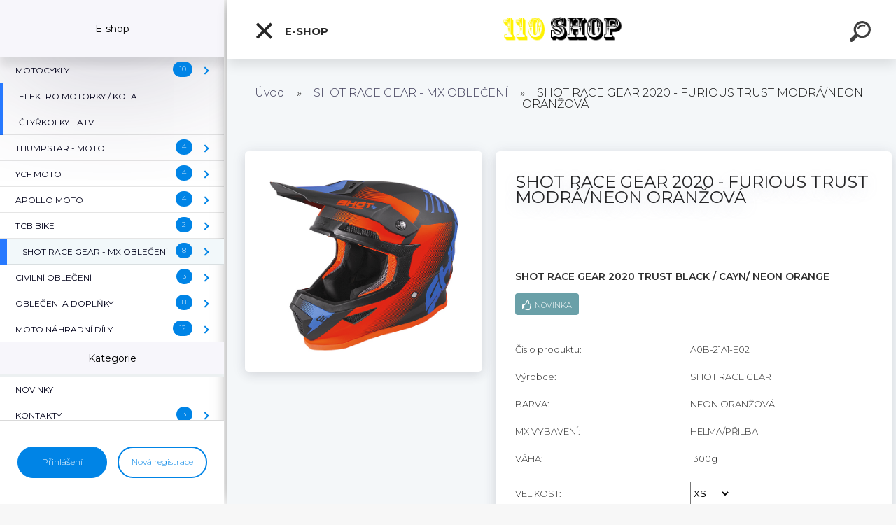

--- FILE ---
content_type: text/html; charset=utf-8
request_url: https://www.110shop.cz/SHOT-RACE-GEAR-2020-FURIOUS-TRUST-MODRA-NEON-ORANZOVA-d3020.htm
body_size: 24478
content:

    <!DOCTYPE html>
    <html xmlns:og="http://ogp.me/ns#" xmlns:fb="http://www.facebook.com/2008/fbml" lang="cs" class="tmpl__kryptonit menu-typ5-selected menu-widescreen-load">
      <head>
          <script>
              window.cookie_preferences = getCookieSettings('cookie_preferences');
              window.cookie_statistics = getCookieSettings('cookie_statistics');
              window.cookie_marketing = getCookieSettings('cookie_marketing');

              function getCookieSettings(cookie_name) {
                  if (document.cookie.length > 0)
                  {
                      cookie_start = document.cookie.indexOf(cookie_name + "=");
                      if (cookie_start != -1)
                      {
                          cookie_start = cookie_start + cookie_name.length + 1;
                          cookie_end = document.cookie.indexOf(";", cookie_start);
                          if (cookie_end == -1)
                          {
                              cookie_end = document.cookie.length;
                          }
                          return unescape(document.cookie.substring(cookie_start, cookie_end));
                      }
                  }
                  return false;
              }
          </script>
                <title>SHOT RACE GEAR - MX OBLEČENÍ | SHOT RACE GEAR 2020 - FURIOUS TRUST  MODRÁ/NEON ORANŽOVÁ | www.110shop.cz</title>
        <script type="text/javascript">var action_unavailable='action_unavailable';var id_language = 'cs';var id_country_code = 'CZ';var language_code = 'cs-CZ';var path_request = '/request.php';var type_request = 'POST';var cache_break = "2511"; var enable_console_debug = false; var enable_logging_errors = false;var administration_id_language = 'cs';var administration_id_country_code = 'CZ';</script>          <script type="text/javascript" src="//ajax.googleapis.com/ajax/libs/jquery/1.8.3/jquery.min.js"></script>
          <script type="text/javascript" src="//code.jquery.com/ui/1.12.1/jquery-ui.min.js" ></script>
                  <script src="/wa_script/js/jquery.hoverIntent.minified.js?_=2025-01-14-11-59" type="text/javascript"></script>
        <script type="text/javascript" src="/admin/jscripts/jquery.qtip.min.js?_=2025-01-14-11-59"></script>
                  <script src="/wa_script/js/jquery.selectBoxIt.min.js?_=2025-01-14-11-59" type="text/javascript"></script>
                  <script src="/wa_script/js/bs_overlay.js?_=2025-01-14-11-59" type="text/javascript"></script>
        <script src="/wa_script/js/bs_design.js?_=2025-01-14-11-59" type="text/javascript"></script>
        <script src="/admin/jscripts/wa_translation.js?_=2025-01-14-11-59" type="text/javascript"></script>
        <link rel="stylesheet" type="text/css" href="/css/jquery.selectBoxIt.wa_script.css?_=2025-01-14-11-59" media="screen, projection">
        <link rel="stylesheet" type="text/css" href="/css/jquery.qtip.lupa.css?_=2025-01-14-11-59">
        
                  <script src="/wa_script/js/jquery.colorbox-min.js?_=2025-01-14-11-59" type="text/javascript"></script>
          <link rel="stylesheet" type="text/css" href="/css/colorbox.css?_=2025-01-14-11-59">
          <script type="text/javascript">
            jQuery(document).ready(function() {
              (function() {
                function createGalleries(rel) {
                  var regex = new RegExp(rel + "\\[(\\d+)]"),
                      m, group = "g_" + rel, groupN;
                  $("a[rel*=" + rel + "]").each(function() {
                    m = regex.exec(this.getAttribute("rel"));
                    if(m) {
                      groupN = group + m[1];
                    } else {
                      groupN = group;
                    }
                    $(this).colorbox({
                      rel: groupN,
                      slideshow:true,
                       maxWidth: "85%",
                       maxHeight: "85%",
                       returnFocus: false
                    });
                  });
                }
                createGalleries("lytebox");
                createGalleries("lyteshow");
              })();
            });</script>
          <script type="text/javascript">
      function init_products_hovers()
      {
        jQuery(".product").hoverIntent({
          over: function(){
            jQuery(this).find(".icons_width_hack").animate({width: "130px"}, 300, function(){});
          } ,
          out: function(){
            jQuery(this).find(".icons_width_hack").animate({width: "10px"}, 300, function(){});
          },
          interval: 40
        });
      }
      jQuery(document).ready(function(){

        jQuery(".param select, .sorting select").selectBoxIt();

        jQuery(".productFooter").click(function()
        {
          var $product_detail_link = jQuery(this).parent().find("a:first");

          if($product_detail_link.length && $product_detail_link.attr("href"))
          {
            window.location.href = $product_detail_link.attr("href");
          }
        });
        init_products_hovers();
        
        ebar_details_visibility = {};
        ebar_details_visibility["user"] = false;
        ebar_details_visibility["basket"] = false;

        ebar_details_timer = {};
        ebar_details_timer["user"] = setTimeout(function(){},100);
        ebar_details_timer["basket"] = setTimeout(function(){},100);

        function ebar_set_show($caller)
        {
          var $box_name = $($caller).attr("id").split("_")[0];

          ebar_details_visibility["user"] = false;
          ebar_details_visibility["basket"] = false;

          ebar_details_visibility[$box_name] = true;

          resolve_ebar_set_visibility("user");
          resolve_ebar_set_visibility("basket");
        }

        function ebar_set_hide($caller)
        {
          var $box_name = $($caller).attr("id").split("_")[0];

          ebar_details_visibility[$box_name] = false;

          clearTimeout(ebar_details_timer[$box_name]);
          ebar_details_timer[$box_name] = setTimeout(function(){resolve_ebar_set_visibility($box_name);},300);
        }

        function resolve_ebar_set_visibility($box_name)
        {
          if(   ebar_details_visibility[$box_name]
             && jQuery("#"+$box_name+"_detail").is(":hidden"))
          {
            jQuery("#"+$box_name+"_detail").slideDown(300);
          }
          else if(   !ebar_details_visibility[$box_name]
                  && jQuery("#"+$box_name+"_detail").not(":hidden"))
          {
            jQuery("#"+$box_name+"_detail").slideUp(0, function() {
              $(this).css({overflow: ""});
            });
          }
        }

        
        jQuery("#user_icon").click(function(e)
        {
          if(jQuery(e.target).attr("id") == "user_icon")
          {
            window.location.href = "https://www.110shop.cz/110shop/e-login/";
          }
        });

        jQuery("#basket_icon").click(function(e)
        {
          if(jQuery(e.target).attr("id") == "basket_icon")
          {
            window.location.href = "https://www.110shop.cz/110shop/e-basket/";
          }
        });
      
      });
    </script>        <meta http-equiv="Content-language" content="cs">
        <meta http-equiv="Content-Type" content="text/html; charset=utf-8">
        <meta name="language" content="czech">
        <meta name="keywords" content="shot,race,gear,2020,furious,trust,modrá/neon,oranžová">
        <meta name="description" content="Weight: 1300+-50g (european version)
 

One piece motocross helmet
Homologated ECE 2205 and DOT Certified
‘’SRS’’ shell : Synthetic Reinforced">
        <meta name="revisit-after" content="1 Days">
        <meta name="distribution" content="global">
        <meta name="expires" content="never">
                  <meta name="expires" content="never">
                    <link rel="previewimage" href="https://www.110shop.cz/fotky1982/fotos/_vyr_302020-SHOT-FURIOUS-TRUST-BLACK-CYAN-NEON-ORANGE.jpg" />
                    <link rel="canonical" href="https://www.110shop.cz/SHOT-RACE-GEAR-2020-FURIOUS-TRUST-MODRA-NEON-ORANZOVA-d3020.htm?tab=description"/>
          <meta property="og:image" content="http://www.110shop.cz/fotky1982/fotos/_vyrn_302020-SHOT-FURIOUS-TRUST-BLACK-CYAN-NEON-ORANGE.jpg" />
<meta property="og:image:secure_url" content="https://www.110shop.cz/fotky1982/fotos/_vyrn_302020-SHOT-FURIOUS-TRUST-BLACK-CYAN-NEON-ORANGE.jpg" />
<meta property="og:image:type" content="image/jpeg" />
<meta property="og:url" content="http://www.110shop.cz/110shop/eshop/10-1-OBLECENI-A-DOPLNKY/0/5/3020-SHOT-RACE-GEAR-2020-FURIOUS-TRUST-MODRA-NEON-ORANZOVA" />
<meta property="og:title" content="SHOT RACE GEAR 2020 - FURIOUS TRUST  MODRÁ/NEON ORANŽOVÁ" />
<meta property="og:description" content="Weight: 1300+-50g (european version)
 

One piece motocross helmet
Homologated ECE 2205 and DOT Certified
‘’SRS’’ shell : Synthetic Reinforced" />
<meta property="og:type" content="product" />
<meta property="og:site_name" content="www.110shop.cz" />

<meta name="google-site-verification" content="UA-45882968-1"/>            <meta name="robots" content="index, follow">
                    <link rel="stylesheet" type="text/css" href="/css/lang_dependent_css/lang_cs.css?_=2025-01-14-11-59" media="screen, projection">
                <link rel='stylesheet' type='text/css' href='/wa_script/js/styles.css?_=2025-01-14-11-59'>
        <script language='javascript' type='text/javascript' src='/wa_script/js/javascripts.js?_=2025-01-14-11-59'></script>
        <script language='javascript' type='text/javascript' src='/wa_script/js/check_tel.js?_=2025-01-14-11-59'></script>
          <script src="/assets/javascripts/buy_button.js?_=2025-01-14-11-59"></script>
            <script type="text/javascript" src="/wa_script/js/bs_user.js?_=2025-01-14-11-59"></script>
        <script type="text/javascript" src="/wa_script/js/bs_fce.js?_=2025-01-14-11-59"></script>
        <script type="text/javascript" src="/wa_script/js/bs_fixed_bar.js?_=2025-01-14-11-59"></script>
        <script type="text/javascript" src="/bohemiasoft/js/bs.js?_=2025-01-14-11-59"></script>
        <script src="/wa_script/js/jquery.number.min.js?_=2025-01-14-11-59" type="text/javascript"></script>
        <script type="text/javascript">
            BS.User.id = 1982;
            BS.User.domain = "110shop";
            BS.User.is_responsive_layout = true;
            BS.User.max_search_query_length = 50;
            BS.User.max_autocomplete_words_count = 5;

            WA.Translation._autocompleter_ambiguous_query = ' Hledavý výraz je pro našeptávač příliš obecný. Zadejte prosím další znaky, slova nebo pokračujte odesláním formuláře pro vyhledávání.';
            WA.Translation._autocompleter_no_results_found = ' Nebyly nalezeny žádné produkty ani kategorie.';
            WA.Translation._error = " Chyba";
            WA.Translation._success = " Nastaveno";
            WA.Translation._warning = " Upozornění";
            WA.Translation._multiples_inc_notify = '<p class="multiples-warning"><strong>Tento produkt je možné objednat pouze v násobcích #inc#. </strong><br><small>Vámi zadaný počet kusů byl navýšen dle tohoto násobku.</small></p>';
            WA.Translation._shipping_change_selected = " Změnit...";
            WA.Translation._shipping_deliver_to_address = " Zásilka bude doručena na zvolenou adresu";

            BS.Design.template = {
              name: "kryptonit",
              is_selected: function(name) {
                if(Array.isArray(name)) {
                  return name.indexOf(this.name) > -1;
                } else {
                  return name === this.name;
                }
              }
            };
            BS.Design.isLayout3 = true;
            BS.Design.templates = {
              TEMPLATE_ARGON: "argon",TEMPLATE_NEON: "neon",TEMPLATE_CARBON: "carbon",TEMPLATE_XENON: "xenon",TEMPLATE_AURUM: "aurum",TEMPLATE_CUPRUM: "cuprum",TEMPLATE_ERBIUM: "erbium",TEMPLATE_CADMIUM: "cadmium",TEMPLATE_BARIUM: "barium",TEMPLATE_CHROMIUM: "chromium",TEMPLATE_SILICIUM: "silicium",TEMPLATE_IRIDIUM: "iridium",TEMPLATE_INDIUM: "indium",TEMPLATE_OXYGEN: "oxygen",TEMPLATE_HELIUM: "helium",TEMPLATE_FLUOR: "fluor",TEMPLATE_FERRUM: "ferrum",TEMPLATE_TERBIUM: "terbium",TEMPLATE_URANIUM: "uranium",TEMPLATE_ZINCUM: "zincum",TEMPLATE_CERIUM: "cerium",TEMPLATE_KRYPTON: "krypton",TEMPLATE_THORIUM: "thorium",TEMPLATE_ETHERUM: "etherum",TEMPLATE_KRYPTONIT: "kryptonit",TEMPLATE_TITANIUM: "titanium",TEMPLATE_PLATINUM: "platinum"            };
        </script>
                  <script src="/js/progress_button/modernizr.custom.js"></script>
                      <link rel="stylesheet" type="text/css" href="/bower_components/owl.carousel/dist/assets/owl.carousel.min.css" />
            <link rel="stylesheet" type="text/css" href="/bower_components/owl.carousel/dist/assets/owl.theme.default.min.css" />
            <script src="/bower_components/owl.carousel/dist/owl.carousel.min.js"></script>
                      <link type="text/css" rel="stylesheet" href="/bower_components/jQuery.mmenu/dist/jquery.mmenu.css" />
            <link type="text/css" rel="stylesheet" href="/bower_components/jQuery.mmenu/dist/addons/searchfield/jquery.mmenu.searchfield.css" />
            <link type="text/css" rel="stylesheet" href="/bower_components/jQuery.mmenu/dist/addons//navbars/jquery.mmenu.navbars.css" />
            <link type="text/css" rel="stylesheet" href="/bower_components/jQuery.mmenu/dist/extensions//pagedim/jquery.mmenu.pagedim.css" />
            <link type="text/css" rel="stylesheet" href="/bower_components/jQuery.mmenu/dist/extensions/effects/jquery.mmenu.effects.css" />
            <link type="text/css" rel="stylesheet" href="/bower_components/jQuery.mmenu/dist/addons/counters/jquery.mmenu.counters.css" />
            <link type="text/css" rel="stylesheet" href="/assets/vendor/hamburgers/hamburgers.min.css" />
            <script src="/bower_components/jQuery.mmenu/dist/jquery.mmenu.all.js"></script>
            <script src="/wa_script/js/bs_slide_menu.js?_=2025-01-14-11-59"></script>
                        <link rel="stylesheet" type="text/css" href="/css/progress_button/progressButton.css" />
            <script src="/js/progress_button/progressButton.js?_=2025-01-14-11-59"></script>
                        <script src="/wa_script/js/cart/BS.Cart.js?_=2025-01-14-11-59"></script>
                        <link rel="stylesheet" type="text/css" href="/assets/vendor/revolution-slider/css/settings.css?_=5.4.8" />
            <link rel="stylesheet" type="text/css" href="/assets/vendor/revolution-slider/css/layers.css?_=5.4.8" />
            <script src="/assets/vendor/revolution-slider/js/jquery.themepunch.tools.min.js?_=5.4.8"></script>
            <script src="/assets/vendor/revolution-slider/js/jquery.themepunch.revolution.min.js?_=5.4.8"></script>
                    <link rel="stylesheet" type="text/css" href="//static.bohemiasoft.com/jave/style.css?_=2025-01-14-11-59" media="screen">
                    <link rel="stylesheet" type="text/css" href="/css/font-awesome.4.7.0.min.css" media="screen">
          <link rel="stylesheet" type="text/css" href="/sablony/nove/kryptonit/kryptonitwhite/css/product_var3.css?_=2025-01-14-11-59" media="screen">
                    <link rel="stylesheet"
                type="text/css"
                id="tpl-editor-stylesheet"
                href="/sablony/nove/kryptonit/kryptonitwhite/css/colors.css?_=2025-01-14-11-59"
                media="screen">

          <meta name="viewport" content="width=device-width, initial-scale=1.0">
          <link rel="stylesheet" 
                   type="text/css" 
                   href="https://static.bohemiasoft.com/custom-css/kryptonit.css?_1761721400" 
                   media="screen"><style type="text/css">
               <!--#site_logo{
                  width: 275px;
                  height: 100px;
                  background-image: url('/fotky1982/design_setup/images/logo_napis2.png?cache_time=1700683998');
                  background-repeat: no-repeat;
                  
                }html body #page #pageHeader.myheader { 
          
          border: black;
          background-repeat: repeat;
          background-position: 0px 0px;
          
        }#page_background{
                  background-image: none;
                  background-repeat: repeat;
                  background-position: 0px 0px;
                  background-color: #000000;
                }.bgLupa{
                  padding: 0;
                  border: none;
                }
      /***font nadpisu***/
      #left-box .title_left_eshop {
          color: #ede631!important;
      }
      /***pozadi nadpisu***/
      #left-box .title_left_eshop {
          background-color: #000000!important;
      }
      /***font kategorie***/
      body #page .leftmenu2 ul li a {
                  color: #000000!important;
      }
      body #page .leftmenu ul li a {
                  color: #000000!important;
      }
      /***pozadi kategorie***/
      body #page .leftmenu2 ul li a {
                  background-color:#ffffff!important;
      }
      body #page .leftmenu ul li a {
                  background-color:#ffffff!important;
      }
      /***font kategorie - hover, active***/
      body #page .leftmenu2 ul li a:hover, body #page .leftmenu2 ul li.leftmenuAct a {
                  color:#000000 !important;
      }
      body #page .leftmenu ul li a:hover, body #page .leftmenu ul li.leftmenuAct a {
                  color:#000000 !important;
      }
      /***pozadi kategorie - hover, active***/
      body #page .leftmenu2 ul li a:hover, body #page .leftmenu2 ul li.leftmenuAct a {
                  background-color:#ede631!important;
      }
      #left-box .leftmenu > ul > li:hover > a, html #page ul li.leftmenuAct a, #left-box ul li a:hover {
                  background-color:#ede631!important;
      }
      /***before kategorie***/
      #left-box li a::before {
                  color: #ffffff!important; 
        } 
      /***before kategorie - hover, active***/
      .leftmenu li:hover a::before, .leftmenuAct a::before, .leftmenu2 li:hover a::before, .leftmenuAct a::before {
                  color: #000000!important; 
        }
      /***ramecek***/
      #left-box ul li a, #left-box .leftmenu > ul > li:hover > a, #left-box .leftmenuAct a, #left-box .leftmenu2 > ul > li:hover > a, #left-box .leftmenuAct a {
          border-color: #ffffff!important;
        }
      /***font podkategorie***/
      body #page .leftmenu2 ul ul li a {
                  color:#000000!important;
        }
      body #page .leftmenu ul ul li a, body #page .leftmenu ul li.leftmenuAct ul li a {
            color:#000000!important;
            border-color:#000000!important;
        }
      /***pozadi podkategorie***/
      body #page .leftmenu2 ul ul li a {
                  background-color:#ffffff!important;
      }
      body #page .leftmenu ul ul li a, #left-box .leftmenu ul ul::after, #left-box .leftmenu ul ul, html #page ul ul li.leftmenuAct {
                  background-color:#ffffff!important;
      }
      /***font podkategorie - hover, active***/
      body #page .leftmenu2 ul ul li a:hover, body #page .leftmenu2 ul ul li.leftmenu2Act a{
                  color: #000000 !important;
        }
      body #page .leftmenu ul ul li a:hover, body #page .leftmenu ul li.leftmenuAct ul li a:hover{
            color: #000000 !important;
        }
      /***pozadi podkategorie - hover, active***/
      body #page .leftmenu2 ul ul li a:hover, body #page .leftmenu2 ul ul li.leftmenu2Act a{
                  background-color:#ede631!important;
        }
      body #page .leftmenu ul ul li a:hover, body #page .leftmenu ul ul li.leftmenuAct a{
                  border-color:#ede631!important;
        }
      /***before podkategorie***/
      html #left-box .leftmenu2 ul ul a::before{
                  color: #ffffff!important; 
        }
      html #left-box .leftmenu ul ul a::before{
                  color: #ffffff!important; 
      }
      /***before podkategorie - hover, active***/
      html #left-box .leftmenu2 ul ul li:hover a::before, html #left-box .leftmenu2 ul ul li.leftmenu2Act a::before{
                  color: #000000 !important; 
        }
      html #left-box .leftmenu ul ul li:hover a::before, html #left-box .leftmenu ul ul li.leftmenuAct a::before{
                  color: #000000 !important; 
        } /***font oddelovace***/
      body #page .leftmenu2 ul li.leftmenuCat, body #page .leftmenu2 ul li.leftmenuCat:hover {
                  color: #ede631!important;
        }
      body #page .leftmenu ul li.leftmenuCat, body #page .leftmenu ul li.leftmenuCat:hover {
                  color: #ede631!important;
        }/***pozadi oddelovace***/
      body #page .leftmenu2 ul li.leftmenuCat, body #page .leftmenu2 ul li.leftmenuCat:hover {
                  background-color:#ffffff!important;
        }
      body #page .leftmenu ul li.leftmenuCat, body #page .leftmenu ul li.leftmenuCat:hover {
                  background-color:#ffffff!important;
        }/***ramecek oddelovace***/
      .centerpage_params_filter_areas .ui-slider-range, .category-menu-sep-order-1, .category-menu-sep-order-2, .category-menu-sep-order-3, .category-menu-sep-order-4, .category-menu-sep-order-5, .category-menu-sep-order-6, .category-menu-sep-order-7, .category-menu-sep-order-8, .category-menu-sep-order-9, .category-menu-sep-order-10, .category-menu-sep-order-11, .category-menu-sep-order-12, .category-menu-sep-order-13, .category-menu-sep-order-14, .category-menu-sep-order-15, textarea:hover {
          border-color: #ffffff!important;
        }

 :root { 
 }
-->
                </style>          <link rel="stylesheet" type="text/css" href="/fotky1982/design_setup/css/user_defined.css?_=1641807039" media="screen, projection">
                    <script type="text/javascript" src="/admin/jscripts/wa_dialogs.js?_=2025-01-14-11-59"></script>
                <script type="text/javascript" src="/wa_script/js/search_autocompleter.js?_=2025-01-14-11-59"></script>
            <script type="text/javascript" src="/wa_script/js/template/vanilla-tilt.js?_=2025-01-14-11-59"></script>
                  <script>
              WA.Translation._complete_specification = "Kompletní specifikace";
              WA.Translation._dont_have_acc = "Nemáte účet? ";
              WA.Translation._have_acc = "Již máte účet? ";
              WA.Translation._register_titanium = "Zaregistrujte se ";
              WA.Translation._login_titanium = "Přihlašte se ";
              WA.Translation._placeholder_voucher = "Sem vložte kód";
          </script>
                <script src="/wa_script/js/template/kryptonit/script.js?_=2025-01-14-11-59"></script>
                    <link rel="stylesheet" type="text/css" href="/assets/vendor/magnific-popup/magnific-popup.css" />
      <script src="/assets/vendor/magnific-popup/jquery.magnific-popup.js"></script>
      <script type="text/javascript">
        BS.env = {
          decPoint: ",",
          basketFloatEnabled: false        };
      </script>
      <script type="text/javascript" src="/node_modules/select2/dist/js/select2.min.js"></script>
      <script type="text/javascript" src="/node_modules/maximize-select2-height/maximize-select2-height.min.js"></script>
      <script type="text/javascript">
        (function() {
          $.fn.select2.defaults.set("language", {
            noResults: function() {return " Nenalezeny žádné položky"},
            inputTooShort: function(o) {
              var n = o.minimum - o.input.length;
              return " Prosím zadejte #N# nebo více znaků.".replace("#N#", n);
            }
          });
          $.fn.select2.defaults.set("width", "100%")
        })();

      </script>
      <link type="text/css" rel="stylesheet" href="/node_modules/select2/dist/css/select2.min.css" />
      <script type="text/javascript" src="/wa_script/js/countdown_timer.js?_=2025-01-14-11-59"></script>
      <script type="text/javascript" src="/wa_script/js/app.js?_=2025-01-14-11-59"></script>
      <script type="text/javascript" src="/node_modules/jquery-validation/dist/jquery.validate.min.js"></script>

      
          </head>
      <body class="lang-cs layout3 not-home page-product-detail page-product-3020 basket-empty slider-available pr-not-transparent-img vat-payer-y alternative-currency-y" >
    <!-- MMENU PAGE -->
  <div id="mainPage">
        <a name="topweb"></a>
        
  <div id="responsive_layout_large"></div><div id="page">    <script type="text/javascript">
      var responsive_articlemenu_name = ' Menu';
      var responsive_eshopmenu_name = ' E-shop';
    </script>
        <div class="myheader" id="pageHeader">
        <div class="header-wrap container">
                <div class="slide-menu menu-typ-5" id="slideMenu">
      <button type="button" id="navButtonIcon" class="hamburger hamburger--elastic">
        <span class="hamburger-box">
         <span class="hamburger-inner"></span>
        </span>
        E-shop      </button>
      <div class="slide-menu-content" id="sideMenuBar">
        <ul class="menu-root">
              <li class="divider mm-title menu-title eshop">
      E-shop    </li>
        <li class="eshop-menu-item">
              <a href="/MOTOCYKLY-c24_0_1.htm" target="_self">
                  <span>
          MOTOCYKLY        </span>
              </a>
              <ul class="eshop-submenu">
          <li class="eshop-menu-item">
              <a href="/MOTOCYKLY-c24_344_2.htm" target="_self">
                  <span>
          HONDA         </span>
              </a>
              <ul class="eshop-submenu">
          <li class="eshop-menu-item">
              <a href="/MOTOCYKLY-c24_358_3.htm" target="_self">
                  <span>
          HONDA - RED MOTO ENDURO         </span>
              </a>
            </li>
          </ul>
          </li>
        <li class="eshop-menu-item">
              <a href="/MOTOCYKLY-c24_341_2.htm" target="_self">
                  <span>
          KTM / GAS GAS / HUSQVARNA        </span>
              </a>
            </li>
        <li class="eshop-menu-item">
              <a href="/MOTOCYKLY-c24_343_2.htm" target="_self">
                  <span>
          FANTIC        </span>
              </a>
            </li>
        <li class="eshop-menu-item">
              <a href="/MOTOCYKLY-c24_345_2.htm" target="_self">
                  <span>
          YAMAHA        </span>
              </a>
            </li>
        <li class="eshop-menu-item">
              <a href="/MOTOCYKLY-c24_351_2.htm" target="_self">
                  <span>
          KAWASAKI         </span>
              </a>
            </li>
        <li class="eshop-menu-item">
              <a href="/MOTOCYKLY-c24_347_2.htm" target="_self">
                  <span>
          MOTO MORINI         </span>
              </a>
            </li>
        <li class="eshop-menu-item">
              <a href="/MOTOCYKLY-c24_364_2.htm" target="_self">
                  <span>
          KENTOYA        </span>
              </a>
            </li>
        <li class="eshop-menu-item">
              <a href="/MOTOCYKLY-c24_352_2.htm" target="_self">
                  <span>
          YUKI        </span>
              </a>
            </li>
        <li class="eshop-menu-item">
              <a href="/MOTOCYKLY-c24_356_2.htm" target="_self">
                  <span>
          OSTATNÍ ZNAČKY        </span>
              </a>
              <ul class="eshop-submenu">
          <li class="eshop-menu-item">
              <a href="/MOTOCYKLY-c24_360_3.htm" target="_self">
                  <span>
          RIEJU        </span>
              </a>
            </li>
        <li class="eshop-menu-item">
              <a href="/MOTOCYKLY-c24_361_3.htm" target="_self">
                  <span>
          BETA MOTORS         </span>
              </a>
            </li>
        <li class="eshop-menu-item">
              <a href="/MOTOCYKLY-c24_362_3.htm" target="_self">
                  <span>
          SWM        </span>
              </a>
            </li>
        <li class="eshop-menu-item">
              <a href="/MOTOCYKLY-c24_363_3.htm" target="_self">
                  <span>
          MALAGUTI        </span>
              </a>
            </li>
        <li class="eshop-menu-item">
              <a href="/MOTOCYKLY-c24_357_3.htm" target="_self">
                  <span>
          ZONTES         </span>
              </a>
            </li>
        <li class="eshop-menu-item">
              <a href="/MOTOCYKLY-c24_359_3.htm" target="_self">
                  <span>
          MOTORRO        </span>
              </a>
            </li>
          </ul>
          </li>
        <li class="eshop-menu-item">
              <a href="/MOTOCYKLY-c24_346_2.htm" target="_self">
                  <span>
          BAZAR        </span>
              </a>
            </li>
          </ul>
          </li>
        <li class="eshop-menu-item">
              <a href="/ELEKTRO-MOTORKY-KOLA-c25_0_1.htm" target="_self">
                  <span>
          ELEKTRO MOTORKY / KOLA        </span>
              </a>
            </li>
        <li class="eshop-menu-item">
              <a href="/CTYRKOLKY-ATV-c23_0_1.htm" target="_self">
                  <span>
          ČTYŘKOLKY - ATV        </span>
              </a>
            </li>
        <li class="eshop-menu-item">
              <a href="/THUMPSTAR-MOTO-c20_0_1.htm" target="_self">
                  <span>
          THUMPSTAR - MOTO        </span>
              </a>
              <ul class="eshop-submenu">
          <li class="eshop-menu-item">
              <a href="/THUMPSTAR-MOTO-c20_332_2.htm" target="_self">
                  <span>
          MOTORKY - PITBIKE        </span>
              </a>
            </li>
        <li class="eshop-menu-item">
              <a href="/THUMPSTAR-MOTO-c20_339_2.htm" target="_self">
                  <span>
          BALANČNÍ KOLA (DĚTI)        </span>
              </a>
            </li>
        <li class="eshop-menu-item">
              <a href="/THUMPSTAR-MOTO-c20_340_2.htm" target="_self">
                  <span>
          ČTYŘKOLKY - ATV        </span>
              </a>
            </li>
        <li class="eshop-menu-item">
              <a href="/THUMPSTAR-MOTO-c20_333_2.htm" target="_self">
                  <span>
          NÁHRADNÍ DÍLY         </span>
              </a>
            </li>
          </ul>
          </li>
        <li class="eshop-menu-item">
              <a href="/YCF-MOTO-c19_0_1.htm" target="_self">
                  <span>
          YCF MOTO        </span>
              </a>
              <ul class="eshop-submenu">
          <li class="eshop-menu-item">
              <a href="/YCF-MOTO-c19_209_2.htm" target="_self">
                  <span>
          MOTORKY(PITBIKE)        </span>
              </a>
              <ul class="eshop-submenu">
          <li class="eshop-menu-item">
              <a href="/YCF-MOTO-c19_337_3.htm" target="_self">
                  <span>
          2021        </span>
              </a>
            </li>
        <li class="eshop-menu-item">
              <a href="/YCF-MOTO-c19_336_3.htm" target="_self">
                  <span>
          2020        </span>
              </a>
            </li>
        <li class="eshop-menu-item">
              <a href="/YCF-MOTO-c19_212_3.htm" target="_self">
                  <span>
          2019        </span>
              </a>
            </li>
        <li class="eshop-menu-item">
              <a href="/YCF-MOTO-c19_210_3.htm" target="_self">
                  <span>
          2018        </span>
              </a>
            </li>
        <li class="eshop-menu-item">
              <a href="/YCF-MOTO-c19_211_3.htm" target="_self">
                  <span>
          2017        </span>
              </a>
            </li>
          </ul>
          </li>
        <li class="eshop-menu-item">
              <a href="/YCF-MOTO-c19_202_2.htm" target="_self">
                  <span>
          NÁHRADNÍ DÍLY        </span>
              </a>
              <ul class="eshop-submenu">
          <li class="eshop-menu-item">
              <a href="/YCF-MOTO-c19_284_3.htm" target="_self">
                  <span>
          KOMPLETNÍ MOTORY         </span>
              </a>
            </li>
        <li class="eshop-menu-item">
              <a href="/YCF-MOTO-c19_288_3.htm" target="_self">
                  <span>
          DÍLY MOTOR        </span>
              </a>
              <ul class="eshop-submenu">
          <li class="eshop-menu-item">
              <a href="/YCF-MOTO-c19_292_4.htm" target="_self">
                  <span>
          KARBURÁTOR        </span>
              </a>
            </li>
        <li class="eshop-menu-item">
              <a href="/YCF-MOTO-c19_293_4.htm" target="_self">
                  <span>
          KARTERY        </span>
              </a>
            </li>
        <li class="eshop-menu-item">
              <a href="/YCF-MOTO-c19_294_4.htm" target="_self">
                  <span>
          HLAVA        </span>
              </a>
            </li>
        <li class="eshop-menu-item">
              <a href="/YCF-MOTO-c19_295_4.htm" target="_self">
                  <span>
          VÁLEC        </span>
              </a>
            </li>
        <li class="eshop-menu-item">
              <a href="/YCF-MOTO-c19_296_4.htm" target="_self">
                  <span>
          STARTÉR        </span>
              </a>
            </li>
        <li class="eshop-menu-item">
              <a href="/YCF-MOTO-c19_297_4.htm" target="_self">
                  <span>
          ROZVODY         </span>
              </a>
            </li>
        <li class="eshop-menu-item">
              <a href="/YCF-MOTO-c19_298_4.htm" target="_self">
                  <span>
          ELEKTROINSTALACE        </span>
              </a>
            </li>
        <li class="eshop-menu-item">
              <a href="/YCF-MOTO-c19_299_4.htm" target="_self">
                  <span>
          SPOJKA        </span>
              </a>
            </li>
        <li class="eshop-menu-item">
              <a href="/YCF-MOTO-c19_300_4.htm" target="_self">
                  <span>
          OIL FILTR A  ZÁTKY        </span>
              </a>
            </li>
        <li class="eshop-menu-item">
              <a href="/YCF-MOTO-c19_301_4.htm" target="_self">
                  <span>
          VZDUCH.FILTRY         </span>
              </a>
            </li>
        <li class="eshop-menu-item">
              <a href="/YCF-MOTO-c19_302_4.htm" target="_self">
                  <span>
          TĚSNĚNÍ        </span>
              </a>
            </li>
        <li class="eshop-menu-item">
              <a href="/YCF-MOTO-c19_303_4.htm" target="_self">
                  <span>
          PÍSTNÍ SADY        </span>
              </a>
            </li>
        <li class="eshop-menu-item">
              <a href="/YCF-MOTO-c19_304_4.htm" target="_self">
                  <span>
          CHLADIČE OIL.        </span>
              </a>
            </li>
        <li class="eshop-menu-item">
              <a href="/YCF-MOTO-c19_305_4.htm" target="_self">
                  <span>
          PŘEVODOVKA        </span>
              </a>
            </li>
        <li class="eshop-menu-item">
              <a href="/YCF-MOTO-c19_306_4.htm" target="_self">
                  <span>
          KLIKA        </span>
              </a>
            </li>
        <li class="eshop-menu-item">
              <a href="/YCF-MOTO-c19_307_4.htm" target="_self">
                  <span>
          ŠROUBY A POD.        </span>
              </a>
            </li>
          </ul>
          </li>
        <li class="eshop-menu-item">
              <a href="/YCF-MOTO-c19_283_3.htm" target="_self">
                  <span>
          DÍLY PODVOZEK         </span>
              </a>
              <ul class="eshop-submenu">
          <li class="eshop-menu-item">
              <a href="/YCF-MOTO-c19_285_4.htm" target="_self">
                  <span>
          PLASTY         </span>
              </a>
            </li>
        <li class="eshop-menu-item">
              <a href="/YCF-MOTO-c19_286_4.htm" target="_self">
                  <span>
          POLEPY        </span>
              </a>
            </li>
        <li class="eshop-menu-item">
              <a href="/YCF-MOTO-c19_308_4.htm" target="_self">
                  <span>
          TLUMIČE        </span>
              </a>
            </li>
        <li class="eshop-menu-item">
              <a href="/YCF-MOTO-c19_309_4.htm" target="_self">
                  <span>
          BATERKY        </span>
              </a>
            </li>
        <li class="eshop-menu-item">
              <a href="/YCF-MOTO-c19_310_4.htm" target="_self">
                  <span>
          RÁM        </span>
              </a>
            </li>
        <li class="eshop-menu-item">
              <a href="/YCF-MOTO-c19_311_4.htm" target="_self">
                  <span>
          KYVKA        </span>
              </a>
            </li>
        <li class="eshop-menu-item">
              <a href="/YCF-MOTO-c19_312_4.htm" target="_self">
                  <span>
          LANKA        </span>
              </a>
            </li>
        <li class="eshop-menu-item">
              <a href="/YCF-MOTO-c19_313_4.htm" target="_self">
                  <span>
          NÁDRŽ        </span>
              </a>
            </li>
        <li class="eshop-menu-item">
              <a href="/YCF-MOTO-c19_314_4.htm" target="_self">
                  <span>
          PŘEPÍNAČE        </span>
              </a>
            </li>
        <li class="eshop-menu-item">
              <a href="/YCF-MOTO-c19_315_4.htm" target="_self">
                  <span>
          KOLA        </span>
              </a>
            </li>
        <li class="eshop-menu-item">
              <a href="/YCF-MOTO-c19_316_4.htm" target="_self">
                  <span>
          VÝFUK        </span>
              </a>
            </li>
        <li class="eshop-menu-item">
              <a href="/YCF-MOTO-c19_317_4.htm" target="_self">
                  <span>
          SEDAČKY        </span>
              </a>
            </li>
        <li class="eshop-menu-item">
              <a href="/YCF-MOTO-c19_318_4.htm" target="_self">
                  <span>
          ŘIDÍTKA        </span>
              </a>
            </li>
        <li class="eshop-menu-item">
              <a href="/YCF-MOTO-c19_319_4.htm" target="_self">
                  <span>
          PÁČKY        </span>
              </a>
            </li>
        <li class="eshop-menu-item">
              <a href="/YCF-MOTO-c19_320_4.htm" target="_self">
                  <span>
          ŘADIČKY        </span>
              </a>
            </li>
        <li class="eshop-menu-item">
              <a href="/YCF-MOTO-c19_321_4.htm" target="_self">
                  <span>
          VODÍTKA ŘETEZU        </span>
              </a>
            </li>
        <li class="eshop-menu-item">
              <a href="/YCF-MOTO-c19_322_4.htm" target="_self">
                  <span>
          ŘETEZ        </span>
              </a>
            </li>
        <li class="eshop-menu-item">
              <a href="/YCF-MOTO-c19_323_4.htm" target="_self">
                  <span>
          KRYTY         </span>
              </a>
            </li>
        <li class="eshop-menu-item">
              <a href="/YCF-MOTO-c19_324_4.htm" target="_self">
                  <span>
          BRÝLE A KLEMY         </span>
              </a>
            </li>
        <li class="eshop-menu-item">
              <a href="/YCF-MOTO-c19_325_4.htm" target="_self">
                  <span>
          SUPERMOTO        </span>
              </a>
            </li>
        <li class="eshop-menu-item">
              <a href="/YCF-MOTO-c19_326_4.htm" target="_self">
                  <span>
          ŠROUBY A POD.        </span>
              </a>
            </li>
        <li class="eshop-menu-item">
              <a href="/YCF-MOTO-c19_327_4.htm" target="_self">
                  <span>
          BRZDOVÝ SYSTEM        </span>
              </a>
            </li>
          </ul>
          </li>
        <li class="eshop-menu-item">
              <a href="/YCF-MOTO-c19_289_3.htm" target="_self">
                  <span>
          DAYTONA        </span>
              </a>
            </li>
        <li class="eshop-menu-item">
              <a href="/YCF-MOTO-c19_290_3.htm" target="_self">
                  <span>
          KEIHIN - KARBURATOR        </span>
              </a>
            </li>
        <li class="eshop-menu-item">
              <a href="/YCF-MOTO-c19_291_3.htm" target="_self">
                  <span>
          ENGI - TLUMIČE        </span>
              </a>
            </li>
          </ul>
          </li>
        <li class="eshop-menu-item">
              <a href="/YCF-MOTO-c19_203_2.htm" target="_self">
                  <span>
          PŘÍSLUŠENSTVÍ        </span>
              </a>
              <ul class="eshop-submenu">
          <li class="eshop-menu-item">
              <a href="/YCF-MOTO-c19_287_3.htm" target="_self">
                  <span>
          OBLEČENÍ        </span>
              </a>
            </li>
          </ul>
          </li>
        <li class="eshop-menu-item">
              <a href="/YCF-MOTO-c19_204_2.htm" target="_self">
                  <span>
          KATALOG YCF        </span>
              </a>
            </li>
          </ul>
          </li>
        <li class="eshop-menu-item">
              <a href="/APOLLO-MOTO-c21_0_1.htm" target="_self">
                  <span>
          APOLLO MOTO        </span>
              </a>
              <ul class="eshop-submenu">
          <li class="eshop-menu-item">
              <a href="/APOLLO-MOTO-c21_329_2.htm" target="_self">
                  <span>
          MOTORKY - PITBIKE        </span>
              </a>
            </li>
        <li class="eshop-menu-item">
              <a href="/APOLLO-MOTO-c21_330_2.htm" target="_self">
                  <span>
          ELEKTRO         </span>
              </a>
            </li>
        <li class="eshop-menu-item">
              <a href="/APOLLO-MOTO-c21_331_2.htm" target="_self">
                  <span>
          NÁHRADNÍ DÍLY         </span>
              </a>
            </li>
        <li class="eshop-menu-item">
              <a href="/APOLLO-MOTO-c21_338_2.htm" target="_self">
                  <span>
          BALANCE BIKE         </span>
              </a>
            </li>
          </ul>
          </li>
        <li class="eshop-menu-item">
              <a href="/TCB-BIKE-c22_0_1.htm" target="_self">
                  <span>
          TCB BIKE        </span>
              </a>
              <ul class="eshop-submenu">
          <li class="eshop-menu-item">
              <a href="/TCB-BIKE-c22_334_2.htm" target="_self">
                  <span>
          MOTORKY - PITBIKE        </span>
              </a>
            </li>
        <li class="eshop-menu-item">
              <a href="/TCB-BIKE-c22_335_2.htm" target="_self">
                  <span>
          NÁHRADNÍ DÍLY         </span>
              </a>
            </li>
          </ul>
          </li>
        <li class="eshop-menu-item selected-category selected">
              <a href="/SHOT-RACE-GEAR-MX-OBLECENI-c17_0_1.htm" target="_self">
                  <span>
          SHOT RACE GEAR - MX OBLEČENÍ        </span>
              </a>
              <ul class="eshop-submenu">
          <li class="eshop-menu-item">
              <a href="/SHOT-RACE-GEAR-MX-OBLECENI-c17_282_2.htm" target="_self">
                  <span>
          KOLEKCE 2020        </span>
              </a>
            </li>
        <li class="eshop-menu-item">
              <a href="/SHOT-RACE-GEAR-MX-OBLECENI-c17_328_2.htm" target="_self">
                  <span>
          KOLEKCE 2021        </span>
              </a>
            </li>
        <li class="eshop-menu-item">
              <a href="/SHOT-RACE-GEAR-MX-OBLECENI-c17_194_2.htm" target="_self">
                  <span>
          FREE GUN MX OBLEČENÍ        </span>
              </a>
              <ul class="eshop-submenu">
          <li class="eshop-menu-item">
              <a href="/SHOT-RACE-GEAR-MX-OBLECENI-c17_200_3.htm" target="_self">
                  <span>
          HELMY/PŘILBY        </span>
              </a>
            </li>
        <li class="eshop-menu-item">
              <a href="/SHOT-RACE-GEAR-MX-OBLECENI-c17_201_3.htm" target="_self">
                  <span>
          BRÝLE        </span>
              </a>
            </li>
        <li class="eshop-menu-item">
              <a href="/SHOT-RACE-GEAR-MX-OBLECENI-c17_213_3.htm" target="_self">
                  <span>
          MX OBLEČENÍ        </span>
              </a>
            </li>
          </ul>
          </li>
        <li class="eshop-menu-item">
              <a href="/SHOT-RACE-GEAR-MX-OBLECENI-c17_195_2.htm" target="_self">
                  <span>
          HELMY/PŘILBY        </span>
              </a>
            </li>
        <li class="eshop-menu-item">
              <a href="/SHOT-RACE-GEAR-MX-OBLECENI-c17_198_2.htm" target="_self">
                  <span>
          BRÝLE - MX        </span>
              </a>
            </li>
        <li class="eshop-menu-item">
              <a href="/SHOT-RACE-GEAR-MX-OBLECENI-c17_196_2.htm" target="_self">
                  <span>
          OBLEČENÍ MX        </span>
              </a>
              <ul class="eshop-submenu">
          <li class="eshop-menu-item">
              <a href="/SHOT-RACE-GEAR-MX-OBLECENI-c17_208_3.htm" target="_self">
                  <span>
          RUKAVICE        </span>
              </a>
            </li>
        <li class="eshop-menu-item">
              <a href="/SHOT-RACE-GEAR-MX-OBLECENI-c17_206_3.htm" target="_self">
                  <span>
          DRESY        </span>
              </a>
            </li>
        <li class="eshop-menu-item">
              <a href="/SHOT-RACE-GEAR-MX-OBLECENI-c17_207_3.htm" target="_self">
                  <span>
          KALHOTY        </span>
              </a>
            </li>
          </ul>
          </li>
        <li class="eshop-menu-item">
              <a href="/SHOT-RACE-GEAR-MX-OBLECENI-c17_197_2.htm" target="_self">
                  <span>
          BOTY - MX         </span>
              </a>
            </li>
        <li class="eshop-menu-item">
              <a href="/SHOT-RACE-GEAR-MX-OBLECENI-c17_205_2.htm" target="_self">
                  <span>
          CHRÁNIČE        </span>
              </a>
            </li>
          </ul>
          </li>
        <li class="eshop-menu-item">
              <a href="/CIVILNI-OBLECENI-c1_0_1.htm" target="_self">
                  <span>
          CIVILNÍ OBLEČENÍ        </span>
              </a>
              <ul class="eshop-submenu">
          <li class="eshop-menu-item">
              <a href="/CIVILNI-OBLECENI-c1_1_2.htm" target="_self">
                  <span>
          KLUCI/MUŽI        </span>
              </a>
              <ul class="eshop-submenu">
          <li class="eshop-menu-item">
              <a href="/CIVILNI-OBLECENI-c1_4_3.htm" target="_self">
                  <span>
          METAL MULISHA        </span>
              </a>
              <ul class="eshop-submenu">
          <li class="eshop-menu-item">
              <a href="/CIVILNI-OBLECENI-c1_16_4.htm" target="_self">
                  <span>
          BUNDY        </span>
              </a>
            </li>
        <li class="eshop-menu-item">
              <a href="/CIVILNI-OBLECENI-c1_17_4.htm" target="_self">
                  <span>
          MIKINY        </span>
              </a>
            </li>
        <li class="eshop-menu-item">
              <a href="/CIVILNI-OBLECENI-c1_18_4.htm" target="_self">
                  <span>
          TRIKA/TÍLKA        </span>
              </a>
            </li>
        <li class="eshop-menu-item">
              <a href="/CIVILNI-OBLECENI-c1_19_4.htm" target="_self">
                  <span>
          KALHOTY        </span>
              </a>
            </li>
        <li class="eshop-menu-item">
              <a href="/CIVILNI-OBLECENI-c1_20_4.htm" target="_self">
                  <span>
          KRAŤASY        </span>
              </a>
            </li>
        <li class="eshop-menu-item">
              <a href="/CIVILNI-OBLECENI-c1_21_4.htm" target="_self">
                  <span>
          BOTY        </span>
              </a>
            </li>
        <li class="eshop-menu-item">
              <a href="/CIVILNI-OBLECENI-c1_124_4.htm" target="_self">
                  <span>
          KOŠILE        </span>
              </a>
            </li>
          </ul>
          </li>
        <li class="eshop-menu-item">
              <a href="/CIVILNI-OBLECENI-c1_6_3.htm" target="_self">
                  <span>
          THOR        </span>
              </a>
              <ul class="eshop-submenu">
          <li class="eshop-menu-item">
              <a href="/CIVILNI-OBLECENI-c1_28_4.htm" target="_self">
                  <span>
          BUNDY        </span>
              </a>
            </li>
        <li class="eshop-menu-item">
              <a href="/CIVILNI-OBLECENI-c1_29_4.htm" target="_self">
                  <span>
          MIKINY        </span>
              </a>
            </li>
        <li class="eshop-menu-item">
              <a href="/CIVILNI-OBLECENI-c1_30_4.htm" target="_self">
                  <span>
          TRIKA/TÍLKA        </span>
              </a>
            </li>
          </ul>
          </li>
        <li class="eshop-menu-item">
              <a href="/CIVILNI-OBLECENI-c1_7_3.htm" target="_self">
                  <span>
          ONEAL        </span>
              </a>
              <ul class="eshop-submenu">
          <li class="eshop-menu-item">
              <a href="/CIVILNI-OBLECENI-c1_31_4.htm" target="_self">
                  <span>
          BUNDY        </span>
              </a>
            </li>
        <li class="eshop-menu-item">
              <a href="/CIVILNI-OBLECENI-c1_32_4.htm" target="_self">
                  <span>
          MIKINY        </span>
              </a>
            </li>
        <li class="eshop-menu-item">
              <a href="/CIVILNI-OBLECENI-c1_33_4.htm" target="_self">
                  <span>
          TRIKA/TÍLKA        </span>
              </a>
            </li>
        <li class="eshop-menu-item">
              <a href="/CIVILNI-OBLECENI-c1_34_4.htm" target="_self">
                  <span>
          KRAŤASY        </span>
              </a>
            </li>
        <li class="eshop-menu-item">
              <a href="/CIVILNI-OBLECENI-c1_35_4.htm" target="_self">
                  <span>
          BOTY        </span>
              </a>
            </li>
          </ul>
          </li>
        <li class="eshop-menu-item">
              <a href="/CIVILNI-OBLECENI-c1_67_3.htm" target="_self">
                  <span>
          OSTATNÍ        </span>
              </a>
            </li>
          </ul>
          </li>
        <li class="eshop-menu-item">
              <a href="/CIVILNI-OBLECENI-c1_2_2.htm" target="_self">
                  <span>
          HOLKY/ŽENY        </span>
              </a>
              <ul class="eshop-submenu">
          <li class="eshop-menu-item">
              <a href="/CIVILNI-OBLECENI-c1_9_3.htm" target="_self">
                  <span>
          METAL MULISHA        </span>
              </a>
              <ul class="eshop-submenu">
          <li class="eshop-menu-item">
              <a href="/CIVILNI-OBLECENI-c1_46_4.htm" target="_self">
                  <span>
          BUNDY        </span>
              </a>
            </li>
        <li class="eshop-menu-item">
              <a href="/CIVILNI-OBLECENI-c1_47_4.htm" target="_self">
                  <span>
          MIKINY        </span>
              </a>
            </li>
        <li class="eshop-menu-item">
              <a href="/CIVILNI-OBLECENI-c1_48_4.htm" target="_self">
                  <span>
          TRIKA/TÍLKA        </span>
              </a>
            </li>
        <li class="eshop-menu-item">
              <a href="/CIVILNI-OBLECENI-c1_49_4.htm" target="_self">
                  <span>
          ŠATY/SUKNĚ        </span>
              </a>
            </li>
        <li class="eshop-menu-item">
              <a href="/CIVILNI-OBLECENI-c1_50_4.htm" target="_self">
                  <span>
          KRAŤASY        </span>
              </a>
            </li>
        <li class="eshop-menu-item">
              <a href="/CIVILNI-OBLECENI-c1_51_4.htm" target="_self">
                  <span>
          BOTY        </span>
              </a>
            </li>
        <li class="eshop-menu-item">
              <a href="/CIVILNI-OBLECENI-c1_52_4.htm" target="_self">
                  <span>
          PLAVKY        </span>
              </a>
            </li>
        <li class="eshop-menu-item">
              <a href="/CIVILNI-OBLECENI-c1_111_4.htm" target="_self">
                  <span>
          KALHOTY        </span>
              </a>
            </li>
        <li class="eshop-menu-item">
              <a href="/CIVILNI-OBLECENI-c1_123_4.htm" target="_self">
                  <span>
          SPODNÍ PRÁDLO        </span>
              </a>
            </li>
        <li class="eshop-menu-item">
              <a href="/CIVILNI-OBLECENI-c1_125_4.htm" target="_self">
                  <span>
          KOŠILE        </span>
              </a>
            </li>
        <li class="eshop-menu-item">
              <a href="/CIVILNI-OBLECENI-c1_126_4.htm" target="_self">
                  <span>
          SVETRY        </span>
              </a>
            </li>
          </ul>
          </li>
        <li class="eshop-menu-item">
              <a href="/CIVILNI-OBLECENI-c1_10_3.htm" target="_self">
                  <span>
          THOR        </span>
              </a>
              <ul class="eshop-submenu">
          <li class="eshop-menu-item">
              <a href="/CIVILNI-OBLECENI-c1_53_4.htm" target="_self">
                  <span>
          MIKINY        </span>
              </a>
            </li>
        <li class="eshop-menu-item">
              <a href="/CIVILNI-OBLECENI-c1_54_4.htm" target="_self">
                  <span>
          TRIKA/TÍLKA        </span>
              </a>
            </li>
          </ul>
          </li>
        <li class="eshop-menu-item">
              <a href="/CIVILNI-OBLECENI-c1_11_3.htm" target="_self">
                  <span>
          ONEAL        </span>
              </a>
              <ul class="eshop-submenu">
          <li class="eshop-menu-item">
              <a href="/CIVILNI-OBLECENI-c1_55_4.htm" target="_self">
                  <span>
          MIKINY        </span>
              </a>
            </li>
        <li class="eshop-menu-item">
              <a href="/CIVILNI-OBLECENI-c1_56_4.htm" target="_self">
                  <span>
          TRIKA/TÍLKA        </span>
              </a>
            </li>
          </ul>
          </li>
        <li class="eshop-menu-item">
              <a href="/CIVILNI-OBLECENI-c1_68_3.htm" target="_self">
                  <span>
          OSTATNÍ        </span>
              </a>
            </li>
          </ul>
          </li>
        <li class="eshop-menu-item">
              <a href="/CIVILNI-OBLECENI-c1_3_2.htm" target="_self">
                  <span>
          DĚTI        </span>
              </a>
              <ul class="eshop-submenu">
          <li class="eshop-menu-item">
              <a href="/CIVILNI-OBLECENI-c1_93_3.htm" target="_self">
                  <span>
          ČEPICE        </span>
              </a>
            </li>
        <li class="eshop-menu-item">
              <a href="/CIVILNI-OBLECENI-c1_128_3.htm" target="_self">
                  <span>
          KRAŤASY/TRENKY        </span>
              </a>
            </li>
        <li class="eshop-menu-item">
              <a href="/CIVILNI-OBLECENI-c1_94_3.htm" target="_self">
                  <span>
          TRIKA        </span>
              </a>
            </li>
        <li class="eshop-menu-item">
              <a href="/CIVILNI-OBLECENI-c1_95_3.htm" target="_self">
                  <span>
          MIKINY        </span>
              </a>
            </li>
        <li class="eshop-menu-item">
              <a href="/CIVILNI-OBLECENI-c1_97_3.htm" target="_self">
                  <span>
          PONOŽKY/PODKOLENKY        </span>
              </a>
            </li>
        <li class="eshop-menu-item">
              <a href="/CIVILNI-OBLECENI-c1_96_3.htm" target="_self">
                  <span>
          PRO BATOLATA        </span>
              </a>
            </li>
          </ul>
          </li>
          </ul>
          </li>
        <li class="eshop-menu-item">
              <a href="/OBLECENI-A-DOPLNKY-c10_0_1.htm" target="_self">
                  <span>
          OBLEČENÍ A DOPLŇKY        </span>
              </a>
              <ul class="eshop-submenu">
          <li class="eshop-menu-item">
              <a href="/OBLECENI-A-DOPLNKY-c10_214_2.htm" target="_self">
                  <span>
          VÝPRODEJ - LIKVIDACE SKLADU        </span>
              </a>
            </li>
        <li class="eshop-menu-item">
              <a href="/OBLECENI-A-DOPLNKY-c10_237_2.htm" target="_self">
                  <span>
          MX OBLEČENÍ        </span>
              </a>
              <ul class="eshop-submenu">
          <li class="eshop-menu-item">
              <a href="/OBLECENI-A-DOPLNKY-c10_246_3.htm" target="_self">
                  <span>
          HELMY / PŘILBY        </span>
              </a>
            </li>
        <li class="eshop-menu-item">
              <a href="/OBLECENI-A-DOPLNKY-c10_247_3.htm" target="_self">
                  <span>
          BRÝLE        </span>
              </a>
            </li>
        <li class="eshop-menu-item">
              <a href="/OBLECENI-A-DOPLNKY-c10_248_3.htm" target="_self">
                  <span>
          DRESY / TRIKA         </span>
              </a>
            </li>
        <li class="eshop-menu-item">
              <a href="/OBLECENI-A-DOPLNKY-c10_249_3.htm" target="_self">
                  <span>
          KALHOTY         </span>
              </a>
            </li>
        <li class="eshop-menu-item">
              <a href="/OBLECENI-A-DOPLNKY-c10_252_3.htm" target="_self">
                  <span>
          RUKAVICE         </span>
              </a>
            </li>
        <li class="eshop-menu-item">
              <a href="/OBLECENI-A-DOPLNKY-c10_250_3.htm" target="_self">
                  <span>
          CHRÁNIČE        </span>
              </a>
              <ul class="eshop-submenu">
          <li class="eshop-menu-item">
              <a href="/OBLECENI-A-DOPLNKY-c10_269_4.htm" target="_self">
                  <span>
          KRČNÍ PÁTEŘE        </span>
              </a>
            </li>
        <li class="eshop-menu-item">
              <a href="/OBLECENI-A-DOPLNKY-c10_263_4.htm" target="_self">
                  <span>
          HRUDNÍ A PÁTEŘE        </span>
              </a>
            </li>
        <li class="eshop-menu-item">
              <a href="/OBLECENI-A-DOPLNKY-c10_267_4.htm" target="_self">
                  <span>
          LEDVIN        </span>
              </a>
            </li>
        <li class="eshop-menu-item">
              <a href="/OBLECENI-A-DOPLNKY-c10_268_4.htm" target="_self">
                  <span>
          LOKTŮ        </span>
              </a>
            </li>
        <li class="eshop-menu-item">
              <a href="/OBLECENI-A-DOPLNKY-c10_266_4.htm" target="_self">
                  <span>
          KOLEN /HOLENÍ        </span>
              </a>
            </li>
        <li class="eshop-menu-item">
              <a href="/OBLECENI-A-DOPLNKY-c10_264_4.htm" target="_self">
                  <span>
          DÁMSKÉ        </span>
              </a>
            </li>
          </ul>
          </li>
        <li class="eshop-menu-item">
              <a href="/OBLECENI-A-DOPLNKY-c10_251_3.htm" target="_self">
                  <span>
          BOTY        </span>
              </a>
            </li>
        <li class="eshop-menu-item">
              <a href="/OBLECENI-A-DOPLNKY-c10_254_3.htm" target="_self">
                  <span>
          TAŠKY NA VÝSTROJ         </span>
              </a>
            </li>
          </ul>
          </li>
        <li class="eshop-menu-item">
              <a href="/OBLECENI-A-DOPLNKY-c10_236_2.htm" target="_self">
                  <span>
          OBLEČENÍ NA KOLO        </span>
              </a>
              <ul class="eshop-submenu">
          <li class="eshop-menu-item">
              <a href="/OBLECENI-A-DOPLNKY-c10_238_3.htm" target="_self">
                  <span>
          HELMY / PŘILBY        </span>
              </a>
            </li>
        <li class="eshop-menu-item">
              <a href="/OBLECENI-A-DOPLNKY-c10_242_3.htm" target="_self">
                  <span>
          BRÝLE        </span>
              </a>
            </li>
        <li class="eshop-menu-item">
              <a href="/OBLECENI-A-DOPLNKY-c10_245_3.htm" target="_self">
                  <span>
          DRESY / TRIKA         </span>
              </a>
            </li>
        <li class="eshop-menu-item">
              <a href="/OBLECENI-A-DOPLNKY-c10_244_3.htm" target="_self">
                  <span>
          KALHOTY         </span>
              </a>
            </li>
        <li class="eshop-menu-item">
              <a href="/OBLECENI-A-DOPLNKY-c10_243_3.htm" target="_self">
                  <span>
          RUKAVICE          </span>
              </a>
            </li>
        <li class="eshop-menu-item">
              <a href="/OBLECENI-A-DOPLNKY-c10_241_3.htm" target="_self">
                  <span>
          BOTY        </span>
              </a>
            </li>
        <li class="eshop-menu-item">
              <a href="/OBLECENI-A-DOPLNKY-c10_240_3.htm" target="_self">
                  <span>
          CHRÁNIČE        </span>
              </a>
            </li>
          </ul>
          </li>
        <li class="eshop-menu-item">
              <a href="/OBLECENI-A-DOPLNKY-c10_231_2.htm" target="_self">
                  <span>
          SILNIČNÍ OBLEČENÍ        </span>
              </a>
              <ul class="eshop-submenu">
          <li class="eshop-menu-item">
              <a href="/OBLECENI-A-DOPLNKY-c10_232_3.htm" target="_self">
                  <span>
          HELMY / PŘILBY        </span>
              </a>
            </li>
        <li class="eshop-menu-item">
              <a href="/OBLECENI-A-DOPLNKY-c10_233_3.htm" target="_self">
                  <span>
          OBLEČENÍ        </span>
              </a>
            </li>
        <li class="eshop-menu-item">
              <a href="/OBLECENI-A-DOPLNKY-c10_234_3.htm" target="_self">
                  <span>
          RUKAVICE         </span>
              </a>
            </li>
        <li class="eshop-menu-item">
              <a href="/OBLECENI-A-DOPLNKY-c10_235_3.htm" target="_self">
                  <span>
          BOTY        </span>
              </a>
            </li>
          </ul>
          </li>
        <li class="eshop-menu-item">
              <a href="/OBLECENI-A-DOPLNKY-c10_219_2.htm" target="_self">
                  <span>
          PŘÍSLUŠENSTVÍ A DOPLŇKÝ        </span>
              </a>
              <ul class="eshop-submenu">
          <li class="eshop-menu-item">
              <a href="/OBLECENI-A-DOPLNKY-c10_226_3.htm" target="_self">
                  <span>
          KŠILTOVKÝ / ČEPICE        </span>
              </a>
            </li>
        <li class="eshop-menu-item">
              <a href="/OBLECENI-A-DOPLNKY-c10_221_3.htm" target="_self">
                  <span>
          KULICHY        </span>
              </a>
            </li>
        <li class="eshop-menu-item">
              <a href="/OBLECENI-A-DOPLNKY-c10_220_3.htm" target="_self">
                  <span>
          TERMO OBLEČENÍ        </span>
              </a>
            </li>
        <li class="eshop-menu-item">
              <a href="/OBLECENI-A-DOPLNKY-c10_224_3.htm" target="_self">
                  <span>
          PONOŽKY / PODKOLENKY        </span>
              </a>
            </li>
        <li class="eshop-menu-item">
              <a href="/OBLECENI-A-DOPLNKY-c10_222_3.htm" target="_self">
                  <span>
          PENĚŽENKY        </span>
              </a>
            </li>
        <li class="eshop-menu-item">
              <a href="/OBLECENI-A-DOPLNKY-c10_230_3.htm" target="_self">
                  <span>
          BATOHY        </span>
              </a>
            </li>
        <li class="eshop-menu-item">
              <a href="/OBLECENI-A-DOPLNKY-c10_228_3.htm" target="_self">
                  <span>
          KABELKY        </span>
              </a>
            </li>
        <li class="eshop-menu-item">
              <a href="/OBLECENI-A-DOPLNKY-c10_225_3.htm" target="_self">
                  <span>
          PÁSKY        </span>
              </a>
            </li>
        <li class="eshop-menu-item">
              <a href="/OBLECENI-A-DOPLNKY-c10_227_3.htm" target="_self">
                  <span>
          SLUNEČNÍ BRÝLE        </span>
              </a>
            </li>
        <li class="eshop-menu-item">
              <a href="/OBLECENI-A-DOPLNKY-c10_223_3.htm" target="_self">
                  <span>
          SAMOLEPKY        </span>
              </a>
            </li>
        <li class="eshop-menu-item">
              <a href="/OBLECENI-A-DOPLNKY-c10_229_3.htm" target="_self">
                  <span>
          DÁRKOVÉ POUKAZY        </span>
              </a>
            </li>
          </ul>
          </li>
        <li class="eshop-menu-item">
              <a href="/OBLECENI-A-DOPLNKY-c10_216_2.htm" target="_self">
                  <span>
          FITNESS VÝŽIVA A DOPLŇKY        </span>
              </a>
              <ul class="eshop-submenu">
          <li class="eshop-menu-item">
              <a href="/OBLECENI-A-DOPLNKY-c10_217_3.htm" target="_self">
                  <span>
          NUTREND        </span>
              </a>
            </li>
        <li class="eshop-menu-item">
              <a href="/OBLECENI-A-DOPLNKY-c10_218_3.htm" target="_self">
                  <span>
          ISOSTAR        </span>
              </a>
            </li>
          </ul>
          </li>
        <li class="eshop-menu-item">
              <a href="/OBLECENI-A-DOPLNKY-c10_275_2.htm" target="_self">
                  <span>
          KTM        </span>
              </a>
              <ul class="eshop-submenu">
          <li class="eshop-menu-item">
              <a href="/OBLECENI-A-DOPLNKY-c10_276_3.htm" target="_self">
                  <span>
          CIVILNÍ OBLEČENÍ        </span>
              </a>
              <ul class="eshop-submenu">
          <li class="eshop-menu-item">
              <a href="/OBLECENI-A-DOPLNKY-c10_279_4.htm" target="_self">
                  <span>
          PÁNSKÉ        </span>
              </a>
            </li>
        <li class="eshop-menu-item">
              <a href="/OBLECENI-A-DOPLNKY-c10_280_4.htm" target="_self">
                  <span>
          DÁMSKÉ        </span>
              </a>
            </li>
        <li class="eshop-menu-item">
              <a href="/OBLECENI-A-DOPLNKY-c10_281_4.htm" target="_self">
                  <span>
          DĚTSKÉ        </span>
              </a>
            </li>
          </ul>
          </li>
        <li class="eshop-menu-item">
              <a href="/OBLECENI-A-DOPLNKY-c10_277_3.htm" target="_self">
                  <span>
          MX OBLEČENÍ        </span>
              </a>
            </li>
        <li class="eshop-menu-item">
              <a href="/OBLECENI-A-DOPLNKY-c10_278_3.htm" target="_self">
                  <span>
          PŘÍSLUŠENSTVÍ A DOPLŇKÝ        </span>
              </a>
            </li>
          </ul>
          </li>
        <li class="eshop-menu-item">
              <a href="/OBLECENI-A-DOPLNKY-c10_215_2.htm" target="_self">
                  <span>
          BAZAR        </span>
              </a>
            </li>
          </ul>
          </li>
        <li class="eshop-menu-item">
              <a href="/MOTO-NAHRADNI-DILY-c14_0_1.htm" target="_self">
                  <span>
          MOTO NÁHRADNÍ DÍLY         </span>
              </a>
              <ul class="eshop-submenu">
          <li class="eshop-menu-item">
              <a href="/MOTO-NAHRADNI-DILY-c14_135_2.htm" target="_self">
                  <span>
          MOTO PŘÍSLUŠENSTVÍ         </span>
              </a>
            </li>
        <li class="eshop-menu-item">
              <a href="/MOTO-NAHRADNI-DILY-c14_138_2.htm" target="_self">
                  <span>
          ŘIDÍTKA A GRIPY        </span>
              </a>
            </li>
        <li class="eshop-menu-item">
              <a href="/MOTO-NAHRADNI-DILY-c14_142_2.htm" target="_self">
                  <span>
          PÁČKY        </span>
              </a>
            </li>
        <li class="eshop-menu-item">
              <a href="/MOTO-NAHRADNI-DILY-c14_134_2.htm" target="_self">
                  <span>
          LANKA A BOVDENY TACHOMETRU        </span>
              </a>
            </li>
        <li class="eshop-menu-item">
              <a href="/MOTO-NAHRADNI-DILY-c14_139_2.htm" target="_self">
                  <span>
          PLASTY        </span>
              </a>
              <ul class="eshop-submenu">
          <li class="eshop-menu-item">
              <a href="/MOTO-NAHRADNI-DILY-c14_146_3.htm" target="_self">
                  <span>
          CHRÁNIČ PÁČEK- BÁSTRY        </span>
              </a>
            </li>
          </ul>
          </li>
        <li class="eshop-menu-item">
              <a href="/MOTO-NAHRADNI-DILY-c14_133_2.htm" target="_self">
                  <span>
          CHLADIČE A VÝSTUHY        </span>
              </a>
            </li>
        <li class="eshop-menu-item">
              <a href="/MOTO-NAHRADNI-DILY-c14_137_2.htm" target="_self">
                  <span>
          KOLA A RÁFKY        </span>
              </a>
            </li>
        <li class="eshop-menu-item">
              <a href="/MOTO-NAHRADNI-DILY-c14_143_2.htm" target="_self">
                  <span>
          ŘETĚZOVÉ SADY        </span>
              </a>
              <ul class="eshop-submenu">
          <li class="eshop-menu-item">
              <a href="/MOTO-NAHRADNI-DILY-c14_144_3.htm" target="_self">
                  <span>
          ROZETY        </span>
              </a>
            </li>
        <li class="eshop-menu-item">
              <a href="/MOTO-NAHRADNI-DILY-c14_145_3.htm" target="_self">
                  <span>
          KOLEČKA        </span>
              </a>
            </li>
          </ul>
          </li>
        <li class="eshop-menu-item">
              <a href="/MOTO-NAHRADNI-DILY-c14_140_2.htm" target="_self">
                  <span>
          PNEUMATIKY A DUŠE        </span>
              </a>
            </li>
        <li class="eshop-menu-item">
              <a href="/MOTO-NAHRADNI-DILY-c14_147_2.htm" target="_self">
                  <span>
          VÝFUKY A KONCOVKY        </span>
              </a>
            </li>
        <li class="eshop-menu-item">
              <a href="/MOTO-NAHRADNI-DILY-c14_136_2.htm" target="_self">
                  <span>
          OLEJE A KOSMETIKA        </span>
              </a>
            </li>
        <li class="eshop-menu-item">
              <a href="/MOTO-NAHRADNI-DILY-c14_149_2.htm" target="_self">
                  <span>
          FILTRY        </span>
              </a>
              <ul class="eshop-submenu">
          <li class="eshop-menu-item">
              <a href="/MOTO-NAHRADNI-DILY-c14_150_3.htm" target="_self">
                  <span>
          VZDUCHOVÉ        </span>
              </a>
              <ul class="eshop-submenu">
          <li class="eshop-menu-item">
              <a href="/MOTO-NAHRADNI-DILY-c14_152_4.htm" target="_self">
                  <span>
          KTM        </span>
              </a>
            </li>
        <li class="eshop-menu-item">
              <a href="/MOTO-NAHRADNI-DILY-c14_160_4.htm" target="_self">
                  <span>
          HUSQVARNA        </span>
              </a>
            </li>
        <li class="eshop-menu-item">
              <a href="/MOTO-NAHRADNI-DILY-c14_153_4.htm" target="_self">
                  <span>
          HONDA        </span>
              </a>
            </li>
        <li class="eshop-menu-item">
              <a href="/MOTO-NAHRADNI-DILY-c14_154_4.htm" target="_self">
                  <span>
          KAWASAKI        </span>
              </a>
            </li>
        <li class="eshop-menu-item">
              <a href="/MOTO-NAHRADNI-DILY-c14_155_4.htm" target="_self">
                  <span>
          YAMAHA        </span>
              </a>
            </li>
        <li class="eshop-menu-item">
              <a href="/MOTO-NAHRADNI-DILY-c14_156_4.htm" target="_self">
                  <span>
          SUZUKI        </span>
              </a>
            </li>
        <li class="eshop-menu-item">
              <a href="/MOTO-NAHRADNI-DILY-c14_157_4.htm" target="_self">
                  <span>
          TM        </span>
              </a>
            </li>
        <li class="eshop-menu-item">
              <a href="/MOTO-NAHRADNI-DILY-c14_158_4.htm" target="_self">
                  <span>
          BETA        </span>
              </a>
            </li>
        <li class="eshop-menu-item">
              <a href="/MOTO-NAHRADNI-DILY-c14_159_4.htm" target="_self">
                  <span>
          GAS GAS        </span>
              </a>
            </li>
          </ul>
          </li>
        <li class="eshop-menu-item">
              <a href="/MOTO-NAHRADNI-DILY-c14_151_3.htm" target="_self">
                  <span>
          OLEJOVÉ        </span>
              </a>
            </li>
          </ul>
          </li>
          </ul>
          </li>
        <li class="divider mm-title menu-title article">
      Kategorie    </li>
        <li class="article-menu-item">
              <a href="/NOVINKY-a9_0.htm" target="_self">
                  <span>
          NOVINKY         </span>
              </a>
            </li>
        <li class="article-menu-item">
              <a href="/KONTAKTY-a2_0.htm" target="_self">
                  <span>
          KONTAKTY        </span>
              </a>
              <ul class="article-submenu">
          <li class="article-menu-item">
              <a href="/O-NAS-a2_8.htm" target="_blank">
                  <span>
          O NÁS        </span>
              </a>
            </li>
        <li class="article-menu-item">
              <a href="/PRODEJNA-KAMENNA-a2_15.htm" target="_blank">
                  <span>
          PRODEJNA KAMENNÁ        </span>
              </a>
            </li>
        <li class="article-menu-item">
              <a href="/UDRZBA-A-SERVIS-MOTOCYKLU-a2_9.htm" target="_blank">
                  <span>
          ÚDRŽBA A SERVIS MOTOCYKLŮ        </span>
              </a>
            </li>
          </ul>
          </li>
        <li class="article-menu-item">
              <a href="/VSE-O-NAKUPU-a4_0.htm" target="_self">
                  <span>
          VŠE O NÁKUPU        </span>
              </a>
              <ul class="article-submenu">
          <li class="article-menu-item">
              <a href="/OBCHODNI-PODMINKY-a4_10.htm" target="_blank">
                  <span>
          OBCHODNÍ PODMÍNKY        </span>
              </a>
            </li>
        <li class="article-menu-item">
              <a href="/TABULKY-VELIKOSTI-a4_13.htm" target="_blank">
                  <span>
          TABULKY VELIKOSTÍ        </span>
              </a>
            </li>
        <li class="article-menu-item">
              <a href="/SLEDOVANI-ZASILEK-a4_14.htm" target="_blank">
                  <span>
          SLEDOVÁNÍ ZÁSILEK        </span>
              </a>
            </li>
          </ul>
          </li>
        <li class="article-menu-item">
              <a href="/ZAJIMAVOSTI-a8_0.htm" target="_self">
                  <span>
          ZAJÍMAVOSTI        </span>
              </a>
              <ul class="article-submenu">
          <li class="article-menu-item">
              <a href="/clanky-a-videa-a8_22.htm" target="_blank">
                  <span>
          články a videa        </span>
              </a>
              <ul class="article-submenu">
          <li class="article-menu-item">
              <a href="/clanky-a8_26.htm" target="_blank">
                  <span>
          články        </span>
              </a>
            </li>
        <li class="article-menu-item">
              <a href="/videa-a8_27.htm" target="_blank">
                  <span>
          videa        </span>
              </a>
            </li>
          </ul>
          </li>
        <li class="article-menu-item">
              <a href="/wallpapers-tapety-a8_23.htm" target="_blank">
                  <span>
          wallpapers(tapety)        </span>
              </a>
            </li>
        <li class="article-menu-item">
              <a href="/110SHOP-LOGA-a8_24.htm" target="_blank">
                  <span>
          110SHOP LOGA        </span>
              </a>
            </li>
        <li class="article-menu-item">
              <a href="/prodavane-znacky-a8_25.htm" target="_blank">
                  <span>
          prodávané značky        </span>
              </a>
            </li>
        <li class="article-menu-item">
              <a href="/SPONZORUJEME-a8_20.htm" target="_blank">
                  <span>
          SPONZORUJEME        </span>
              </a>
            </li>
        <li class="article-menu-item">
              <a href="/zadost-o-sponzoring-a8_16.htm" target="_blank">
                  <span>
          žádost o sponzoring        </span>
              </a>
            </li>
        <li class="article-menu-item">
              <a href="/historie-sponzorovanych-jezdcu-a8_21.htm" target="_blank">
                  <span>
          historie sponzorovaných jezdců        </span>
              </a>
            </li>
          </ul>
          </li>
            </ul>
      </div>
    </div>

        <script>
      (function() {
        BS.slideMenu.init("sideMenuBar", {
          mmenu: {
            options: {"searchfield":{"add":true,"placeholder":" Hledat","noResults":" \u017d\u00e1dn\u00e9 v\u00fdsledky"},"scrollBugFix":false,"navbar":{"title":""},"extensions":{"all":["pagedim-black","fx-panels-slide-100","fx-menu-slide","fx-listitems-slide","theme-light"]},"counters":true,"navbars":[{"position":"top","content":["searchfield"]},{"position":"bottom","content":["<div class=\"user-panel\" id=\"userPanel\"><span class=\"user-login\"><a href=\"\/110shop\/e-login\">P\u0159ihl\u00e1\u0161en\u00ed<\/a><\/span><span class=\"user-register\"><a href=\"\/110shop\/e-register\">Nov\u00e1 registrace<\/a><\/span><\/div>"]}],"lazySubmenus":{"load":true}},
            configuration: {"searchfield":{"clear":true},"offCanvas":{"pageSelector":"#mainPage"},"classNames":{"divider":"divider","selected":"selected"},"screenReader":{"text":{"openSubmenu":"","closeMenu":"","closeSubmenu":"","toggleSubmenu":""}}}          },
          widescreenEnabled: true,
          widescreenMinWidth: 992,
          autoOpenPanel: false,
          classNames: {
            selected: "selected-category"
          }
        });
      })();
    </script>
                <div class="content">
                <div class="logo-wrapper">
            <a id="site_logo" href="//www.110shop.cz" class="mylogo" aria-label="Logo"></a>
    </div>
                </div>
            
  <div id="ebar" class="new_tmpl_ebar" >        <div id="ebar_set">
                <div id="user_icon">

                            <div id="user_detail">
                    <div id="user_arrow_tag"></div>
                    <div id="user_content_tag">
                        <div id="user_content_tag_bg">
                            <a href="/110shop/e-login/"
                               class="elink user_login_text"
                               >
                               Přihlášení                            </a>
                            <a href="/110shop/e-register/"
                               class="elink user-logout user_register_text"
                               >
                               Nová registrace                            </a>
                        </div>
                    </div>
                </div>
            
        </div>
        
        </div></div>    <div class="bs-cart-container empty">
      <a href="#0" class="bs-cart-trigger">
        <ul class="count">
          <li>0</li>
          <li>0</li>
        </ul>
      </a>

      <div class="bs-cart">
        <div class="wrapper">
          <header>
            <h2> Košík</h2>
            <span class="undo"> Položka odstraněna. <a href="#0"> Vrátit</a></span>
          </header>

          <div class="body">
            <ul>

            </ul>
          </div>

          <footer>
            <a href="/110shop/e-basket/" class="checkout btn"><em> Do košíku - <span>0</span></em></a>
          </footer>
        </div>
      </div>
    </div>
        <div id="search">
      <form name="search" id="searchForm" action="/search-engine.htm" method="GET" enctype="multipart/form-data">
        <label for="q" class="title_left2"> Hľadanie</label>
        <p>
          <input name="slovo" type="text" class="inputBox" id="q" placeholder=" Zadejte text vyhledávání" maxlength="50">
          
          <input type="hidden" id="source_service" value="www.shopgen.cz">
        </p>
        <div class="wrapper_search_submit">
          <input type="submit" class="search_submit" aria-label="search" name="search_submit" value="">
        </div>
        <div id="search_setup_area">
          <input id="hledatjak2" checked="checked" type="radio" name="hledatjak" value="2">
          <label for="hledatjak2">Hledat ve zboží</label>
          <br />
          <input id="hledatjak1"  type="radio" name="hledatjak" value="1">
          <label for="hledatjak1">Hledat v článcích</label>
                  </div>
      </form>
    </div>
    
        </div>
    </div>
    <div>    <div id="loginModal" class="modal modal-login" style="display: none;" data-auto-open="false">
      <div class="modal-content">
        <div class="fadeIn first">
          <img src="/fotky1982/design_setup/images/logo_napis2.png" id="loginLogo" alt="" />
        </div>
        <div class="tabs-container">
          <div id="login-tab" class="dialog-tab active">
            <form name="loginForm" method="post" action="/110shop/e-login/">
              <input type="text" name="login" id="loginName" class="fadeIn second" placeholder="Jméno" />
              <input type="password" name="heslo" id="loginPwd" class="fadeIn third" maxlength="40" value="" placeholder="Heslo" />
              <span class="login-msg login-success"> Přihlášení bylo úspěšné.</span>
              <span class="login-msg login-error"> Zadané jméno nebo heslo není správné.</span>
              <button type="submit" id="loginBtn" class="fadeIn fourth">Přihlásit</button>
                            <input type=hidden name=prihlas value="a">
            </form>
            <div class="dialog-footer">
              <ul>
                <li>
                   Můžete si <a class="underlineHover" href="/110shop/e-register/">zaregistrovat nový účet</a>,<br />nebo <a class="underlineHover" href="#lostPsw">obnovit zapomenuté heslo</a>                </li>
              </ul>
            </div>
          </div>
          <div id="lostPsw-tab" class="dialog-tab">
            <form name="lostPswForm" method="post" action="/110shop/e-login/psw" style="text-align: center;">
              <input type="text" name="email" class="fadeIn first" placeholder=" Zadejte email" />
              <span class="login-msg recover-success">Na zadaný email byl právě odeslán postup pro získání zapomenutého hesla do ZÁKAZNICKÉ SEKCE. Pokračujte, prosím, podle tohoto doručeného návodu v e-mailu.</span>
              <span class="login-msg recover-error">Nesprávně vyplněný email!</span>
              <script type="text/javascript">
          $(document).on("click", "#captcha_lost_psw_dialog__1696d2ee5e8b80_redraw", function() {
            var $request = BS.extend(BS.Request.$default, {
              data: {action: 'Gregwar_captcha_reload', field: "captcha_lost_psw_dialog__1"},
              success: function($data) {
                jQuery("#captcha_lost_psw_dialog__1696d2ee5e8b80_image").attr("src", $data.report);
              }
            });
            $.ajax($request);
    
            return false;
          });
        </script><p class="col-h-l width_100p captcha_container">
        <span class="col-h-l pad_top_16"> Opište text z obrázku: *<br />
            <input type="text" id="captcha_lost_psw_dialog__1696d2ee5e8b80_input" name="captcha_lost_psw_dialog__1" autocomplete="off" /> </span>
        <span class="col-h-r">
          <img src="[data-uri]" id="captcha_lost_psw_dialog__1696d2ee5e8b80_image" alt="captcha" />
        </span>
        <span>
          <a href="" id="captcha_lost_psw_dialog__1696d2ee5e8b80_redraw">Nový obrázek</a>
        </span>
      </p>
      <div class="break"></div>
                        <button type="submit" id="lostPswBtn" name="send_submit" class="fadeIn second">Odeslat</button>
              <div class="tab-info">
                <p>Zadejte, prosím, vaši registrační emailovou adresu. Na tento email Vám systém zašle odkaz pro zobrazení nového hesla.</p>
              </div>
              <input type="hidden" name="psw_lost" value="a" />
              <input type="hidden" name="from_dialog" value="1" />
            </form>
            <div class="dialog-footer">
              <ul>
                <li>
                  <a class="underlineHover" href="#login"> Přihlásit se</a>
                </li>
              </ul>
            </div>
          </div>
        </div>
      </div>
    </div>
    </div><div id="page_background">      <div class="hack-box"><!-- HACK MIN WIDTH FOR IE 5, 5.5, 6  -->
                  <div id="masterpage" ><!-- MASTER PAGE -->
              <div id="header">          </div><!-- END HEADER -->
                    <div id="aroundpage"><!-- AROUND PAGE -->
            
      <!-- LEFT BOX -->
      <div id="left-box">
              </div><!-- END LEFT BOX -->
            <div id="right-box"><!-- RIGHT BOX2 -->
              </div><!-- END RIGHT BOX -->
      

            <hr class="hide">
                        <div id="centerpage2"><!-- CENTER PAGE -->
              <div id="incenterpage2"><!-- in the center -->
                <script type="text/javascript">
  var product_information = {
    id: '3020',
    name: 'SHOT RACE GEAR 2020 - FURIOUS TRUST  MODRÁ/NEON ORANŽOVÁ',
    brand: '',
    price: '2970',
    category: 'SHOT RACE GEAR - MX OBLEČENÍ',
    is_variant: false,
    variant_id: 0  };
</script>
        <div id="fb-root"></div>
    <script>(function(d, s, id) {
            var js, fjs = d.getElementsByTagName(s)[0];
            if (d.getElementById(id)) return;
            js = d.createElement(s); js.id = id;
            js.src = "//connect.facebook.net/ cs_CZ/all.js#xfbml=1&appId=";
            fjs.parentNode.insertBefore(js, fjs);
        }(document, 'script', 'facebook-jssdk'));</script>
      <script type="application/ld+json">
      {
        "@context": "http://schema.org",
        "@type": "Product",
                "name": "SHOT RACE GEAR 2020 - FURIOUS TRUST  MODRÁ/NEON ORANŽOVÁ",
        "description": "Weight: 1300+-50g (european version)   One piece motocross helmet Homologated ECE 2205 and DOT Certified ‘’SRS’’ shell",
                "image": ["https://www.110shop.cz/fotky1982/fotos/_vyr_302020-SHOT-FURIOUS-TRUST-BLACK-CYAN-NEON-ORANGE.jpg",
"https://www.110shop.cz/fotky1982/fotos/_vyrp11_302020-SHOT-FURIOUS-TRUST-BLACK-CYAN-NEON-ORANGE.jpg"],
                "gtin13": "",
        "mpn": "",
        "sku": "A0B-21A1-E02",
        "brand": "SHOT RACE GEAR",

        "offers": {
            "@type": "Offer",
            "availability": "https://schema.org/InStock",
            "price": "2970.00",
"priceCurrency": "CZK",
"priceValidUntil": "2036-01-18",
            "url": "https://www.110shop.cz/SHOT-RACE-GEAR-2020-FURIOUS-TRUST-MODRA-NEON-ORANZOVA-d3020.htm"
        }
      }
</script>
              <script type="application/ld+json">
{
    "@context": "http://schema.org",
    "@type": "BreadcrumbList",
    "itemListElement": [
    {
        "@type": "ListItem",
        "position": 1,
        "item": {
            "@id": "https://www.110shop.cz",
            "name": "Home"
            }
    },     {
        "@type": "ListItem",
        "position": 2,
        "item": {
            "@id": "https://www.110shop.cz/SHOT-RACE-GEAR-MX-OBLECENI-c17_0_1.htm",
            "name": "SHOT RACE GEAR - MX OBLEČENÍ"
        }
        },
    {
        "@type": "ListItem",
        "position": 3,
        "item": {
            "@id": "https://www.110shop.cz/SHOT-RACE-GEAR-2020-FURIOUS-TRUST-MODRA-NEON-ORANZOVA-d3020.htm",
            "name": "SHOT RACE GEAR 2020 - FURIOUS TRUST  MODRÁ/NEON ORANŽOVÁ"
    }
    }
]}
</script>
          <script type="text/javascript" src="/wa_script/js/bs_variants.js?date=2462013"></script>
  <script type="text/javascript" src="/wa_script/js/rating_system.js"></script>
  <script type="text/javascript">
    <!--
    $(document).ready(function () {
      BS.Variants.register_events();
      BS.Variants.id_product = 3020;
    });

    function ShowImage2(name, width, height, domen) {
      window.open("/wa_script/image2.php?soub=" + name + "&domena=" + domen, "", "toolbar=no,scrollbars=yes,location=no,status=no,width=" + width + ",height=" + height + ",resizable=1,screenX=20,screenY=20");
    }
    ;
    // --></script>
  <script type="text/javascript">
    <!--
    function Kontrola() {
      if (document.theForm.autor.value == "") {
        document.theForm.autor.focus();
        BS.ui.popMessage.alert("Musíte vyplnit své jméno");
        return false;
      }
      if (document.theForm.email.value == "") {
        document.theForm.email.focus();
        BS.ui.popMessage.alert("Musíte vyplnit svůj email");
        return false;
      }
      if (document.theForm.titulek.value == "") {
        document.theForm.titulek.focus();
        BS.ui.popMessage.alert("Vyplňte název příspěvku");
        return false;
      }
      if (document.theForm.prispevek.value == "") {
        document.theForm.prispevek.focus();
        BS.ui.popMessage.alert("Zadejte text příspěvku");
        return false;
      }
      if (document.theForm.captcha.value == "") {
        document.theForm.captcha.focus();
        BS.ui.popMessage.alert("Opište bezpečnostní kód");
        return false;
      }
      if (jQuery("#captcha_image").length > 0 && jQuery("#captcha_input").val() == "") {
        jQuery("#captcha_input").focus();
        BS.ui.popMessage.alert("Opiště text z bezpečnostního obrázku");
        return false;
      }

      }

      -->
    </script>
          <script type="text/javascript" src="/wa_script/js/detail.js?date=2022-06-01"></script>
          <script type="text/javascript">
      product_price = "2970";
    product_price_non_ceil =   "2970.000";
    currency = "Kč";
    currency_position = "1";
    tax_subscriber = "a";
    ceny_jak = "0";
    desetiny = "2";
    dph = "21";
    currency_second = "EUR";
    currency_second_rate = "0.041178";
    lang = "";    </script>
        <div id="wherei"><!-- wherei -->
            <p>
        <a href="/">Úvod</a>
        <span class="arrow">&#187;</span>
                           <a href="/SHOT-RACE-GEAR-MX-OBLECENI-c17_0_1.htm">SHOT RACE GEAR - MX OBLEČENÍ</a>
                            <span class="arrow">&#187;</span>        <span class="active">SHOT RACE GEAR 2020 - FURIOUS TRUST  MODRÁ/NEON ORANŽOVÁ</span>
      </p>
    </div><!-- END wherei -->
    <pre></pre>
        <div class="product-detail-container" > <!-- MICRODATA BOX -->
            <div class="detail-box-product" data-idn="9451557"><!--DETAIL BOX -->
                        <div class="col-l"><!-- col-l-->
                        <div class="image"><!-- image-->
                                <a href="/fotky1982/fotos/_vyr_302020-SHOT-FURIOUS-TRUST-BLACK-CYAN-NEON-ORANGE.jpg"
                   rel="lyteshow[1]"
                   title="SHOT RACE GEAR 2020 - FURIOUS TRUST  MODRÁ/NEON ORANŽOVÁ"
                   aria-label="SHOT RACE GEAR 2020 - FURIOUS TRUST  MODRÁ/NEON ORANŽOVÁ">
                    <span class="img" id="magnify_src">
                      <img                               id="detail_src_magnifying_small"
                              src="/fotky1982/fotos/_vyr_302020-SHOT-FURIOUS-TRUST-BLACK-CYAN-NEON-ORANGE.jpg"
                              width="200" border=0
                              alt="SHOT RACE GEAR 2020 - FURIOUS TRUST  MODRÁ/NEON ORANŽOVÁ"
                              title="SHOT RACE GEAR 2020 - FURIOUS TRUST  MODRÁ/NEON ORANŽOVÁ">
                    </span>
                                        <span class="image_foot"><span class="ico_magnifier"
                                                     title="SHOT RACE GEAR 2020 - FURIOUS TRUST  MODRÁ/NEON ORANŽOVÁ">&nbsp;</span></span>
                      
                                    </a>
                            </div>
              <!-- END image-->
              <div class="break"></div>
                      </div><!-- END col-l-->
        <div class="box-spc"><!-- BOX-SPC -->
          <div class="col-r"><!-- col-r-->
                          <h1 >SHOT RACE GEAR 2020 - FURIOUS TRUST  MODRÁ/NEON ORANŽOVÁ</h1>
                          <div class="break"><p>&nbsp;</p></div>
                          <div class="social-box e-detail-social-box"><div id="social_facebook"><iframe src="//www.facebook.com/plugins/like.php?href=http%3A%2F%2Fwww.110shop.cz%2F110shop%2Feshop%2F10-1-OBLECENI-A-DOPLNKY%2F0%2F5%2F3020-SHOT-RACE-GEAR-2020-FURIOUS-TRUST-MODRA-NEON-ORANZOVA&amp;layout=box_count&amp;show_faces=false&amp;width=90&amp;action=like&amp;font=lucida+grande&amp;colorscheme=dark&amp;height=21" scrolling="no" frameborder="0" style="border:none; overflow:hidden; width: 90px; height:62px;" title="Facebook Likebox"></iframe></div></div>
                                        <div class="product-status-box">
                <h2 class="second-product-name">SHOT RACE GEAR 2020  TRUST BLACK / CAYN/ NEON ORANGE</h2>    <p class="product-status">
                <span class="ico_new">novinka</span>
              </p>
                  </div>
                          <div class="detail-info"><!-- detail info-->
              <form style="margin: 0pt; padding: 0pt; vertical-align: bottom;"
                    action="/buy-product.htm?pid=3020" method="post">
                                <table class="cart" width="100%">
                  <col>
                  <col width="9%">
                  <col width="14%">
                  <col width="14%">
                  <tbody>
                                      <tr class="before_variants product-number">
                      <td width="35%" class="product-number-text">Číslo produktu: </td>
                      <td colspan="3" width="65%" class="prices product-number-text"><span class="fleft">
                            A0B-21A1-E02</span>
                        <input type="hidden" name="number"
                               value="A0B-21A1-E02">
                      </td>
                    </tr>
                                          <tr class="before_variants product-variants-1">
                        <td width="35%"
                            class="product-variants-text-1">Výrobce:  </td>
                        <td colspan="3" width="65%" class="product-variants-value-1">
                                                            <span class="fleft">
                                    SHOT RACE GEAR                                </span>
                                                          <input type="hidden"
                                 name="Výrobce"
                                 value="SHOT RACE GEAR">
                        </td>
                      </tr>
                                            <tr class="before_variants product-variants-2">
                        <td width="35%"
                            class="product-variants-text-2">BARVA:  </td>
                        <td colspan="3" width="65%" class="product-variants-value-2">
                                                            <span class="fleft">
                                    NEON ORANŽOVÁ                                </span>
                                                          <input type="hidden"
                                 name="BARVA"
                                 value="NEON ORANŽOVÁ">
                        </td>
                      </tr>
                                            <tr class="before_variants product-variants-3">
                        <td width="35%"
                            class="product-variants-text-3">MX VYBAVENÍ:  </td>
                        <td colspan="3" width="65%" class="product-variants-value-3">
                                                            <span class="fleft">
                                    HELMA/PŘILBA                                </span>
                                                          <input type="hidden"
                                 name="MX VYBAVENÍ"
                                 value="HELMA/PŘILBA">
                        </td>
                      </tr>
                                            <tr class="before_variants product-variants-4">
                        <td width="35%"
                            class="product-variants-text-4">VÁHA:  </td>
                        <td colspan="3" width="65%" class="product-variants-value-4">
                                                            <span class="fleft">
                                    1300g                                </span>
                                                          <input type="hidden"
                                 name="VÁHA"
                                 value="1300g">
                        </td>
                      </tr>
                                              <tr>
                        <td width="35%">VELIKOST:</td>

                                                    <td colspan="3" width="36%" class="prices " colspan=3>
                                <span class="fleft">
                                    <select name=ciselnik1 size=1>
                                                                                    <option value="1"
                                                    title="">XS                                            &nbsp;&nbsp;</option>
                                                                                        <option value="2"
                                                    title="">S                                            &nbsp;&nbsp;</option>
                                                                                        <option value="3"
                                                    title="">M                                            &nbsp;&nbsp;</option>
                                                                                        <option value="4"
                                                    title="">L                                            &nbsp;&nbsp;</option>
                                                                                        <option value="5"
                                                    title="">XL                                            &nbsp;&nbsp;</option>
                                                                                        <option value="6"
                                                    title="">XXL                                            &nbsp;&nbsp;</option>
                                                                                </select>
                                </span>
                            </td>
                        </tr>
                        
                          <tr class="product-total-vat">
                        <td class="name-price-novat product-total-text">naše cena bez DPH                          :
                        </td>
                        <td colspan="3" class="prices product-total-value">
                              <span class="price-novat fleft">
      2&nbsp;454,55&nbsp;Kč<font size=1> (101,07&nbsp;EUR)</font>    </span>
    <input type="hidden" name="nase_cena" value="">
                            </td>
                      </tr>
                                            <tr class="total">
                        <td class="price-desc left">naše cena s DPH (21&nbsp;%):</td>
                        <td colspan="3" class="prices">
                          <div align="left" >
                                <span class="price-vat" content="CZK">
     <span class="price-value def_color" content="2970,00">
        2&nbsp;970,00&nbsp;Kč<font size=1> (122,30&nbsp;EUR)</font>     </span>
    </span>
    <input type="hidden" name="nase_cena" value="">
                              </div>
                        </td>
                      </tr>
                                          <tr class="product-cart-info">
                      <td colspan="4">
                            <div class="fleft product-cart-info-text"><br>do košíku:</div>
    <div class="fright textright product-cart-info-value">
                          <input value="1" name="kusy" id="kusy" maxlength="6" size="6" type="text" data-product-info='{"count_type":0,"multiples":0}' class="quantity-input"  aria-label="kusy">
                <span class="count">&nbsp;
        ks      </span>&nbsp;
                    <button type="submit"
              name="send_submit"
              id="buy_prg"
              class="progress-button product-cart-btn buy-button-action buy-button-action-20 perspective"
              data-id="3020"
              data-similar-popup=""
              data-variant-id="0"
              >
        Koupit      </button>
                <br>
                </div>
                          </td>
                    </tr>
                                    </tbody>
                </table>
                <input type="hidden" name="pageURL" value ="http://www.110shop.cz/SHOT-RACE-GEAR-2020-FURIOUS-TRUST-MODRA-NEON-ORANZOVA-d3020.htm">              </form>
            </div><!-- END detail info-->
            <div class="break"></div>
          </div><!-- END col-r-->
        </div><!-- END BOX-SPC -->
            <!--  more photo-->
    <div class="photogall top">
              <a href="/fotky1982/fotos/_vyrp11_302020-SHOT-FURIOUS-TRUST-BLACK-CYAN-NEON-ORANGE.jpg"
           rel="lyteshow[1]"
           class="image"
           title="1 - 1"
           aria-label="SHOT RACE GEAR 2020 - FURIOUS TRUST  MODRÁ/NEON ORANŽOVÁ"
        >
            <img src="/fotky1982/fotos/_vyrp11_302020-SHOT-FURIOUS-TRUST-BLACK-CYAN-NEON-ORANGE.jpg" width="140" border=0 alt="SHOT RACE GEAR 2020 - FURIOUS TRUST  MODRÁ/NEON ORANŽOVÁ">
        </a>
            </div>
    <!-- END more photo-->
          </div><!-- END DETAIL BOX -->
    </div><!-- MICRODATA BOX -->
    <div class="break"></div>
    <div class="part selected" id="description"><!--description-->
    <div class="spc">
        <h3>Kompletní specifikace</h3>
          <div class="tab-content">
      <p><strong>Weight: 1300+-50g (european version)</strong></p>
<p> </p>
<ul>
<li>One piece motocross helmet</li>
<li>Homologated ECE 2205 and DOT Certified</li>
<li>‘’SRS’’ shell : Synthetic Reinforced shell</li>
<li>Shock absorber chin bar insert</li>
<li>Liner in ‘’Morpho Conforming’’ fully removable and washable</li>
<li>Adjustable vented peak</li>
<li>Sublimated interior liner fully removable and washable</li>
<li>Removable mouth vent</li>
<li>Adjustable vented peak</li>
<li>3 sizes of shell for a perfect fit, 2 adult 1 kid</li>
<li>6 forehead vents and 4 exhaust vents</li>
<li>Hard varnish finishing</li>
<li>2D buckle</li>
</ul>      </div>
         </div>
  </div><!-- END description-->
<div class="part selected"  id="comment"><!--comment -->
    <script type="text/javascript">
<!--
function Kontrola ()
{
   if (document.theForm.autor.value == "")
   {
      document.theForm.autor.focus();
      BS.ui.popMessage.alert("Musíte vyplnit své jméno");
      return false;
   }
   if (document.theForm.email2.value == "")
   {
      document.theForm.email2.focus();
      BS.ui.popMessage.alert("Musíte vyplnit svůj email");
      return false;
   }
   if (document.theForm.titulek.value == "")
   {
      document.theForm.titulek.focus();
      BS.ui.popMessage.alert("Vyplňte název příspěvku");
      return false;
   }
   if (document.theForm.prispevek.value == "")
   {
      document.theForm.prispevek.focus();
      BS.ui.popMessage.alert("Zadejte text příspěvku");
      return false;
   }
        if(!document.theForm.comment_gdpr_accept.checked)
     {
       BS.ui.popMessage.alert(" Je nutné odsouhlasit zpracování osobních údajů");
       return false;
     }
         if(jQuery("#captcha_image").length > 0 && jQuery("#captcha_input").val() == ""){
     jQuery("#captcha_input").focus();
     BS.ui.popMessage.alert("Opiště text z bezpečnostního obrázku");
     return false;
   }
}
-->
</script>
</div><!-- END comment -->

              </div><!-- end in the center -->
              <div class="clear"></div>
                         </div><!-- END CENTER PAGE -->
            <div class="clear"></div>

            
                      </div><!-- END AROUND PAGE -->

          <div id="footer" class="footer_hide"><!-- FOOTER -->

                          <div id="footer_left">
              &nbsp;            </div>
            <div id="footer_center">
                              <a id="footer_ico_home" href="/110shop" class="footer_icons">&nbsp;</a>
                <a id="footer_ico_map" href="/110shop/web-map" class="footer_icons">&nbsp;</a>
                <a id="footer_ico_print" href="#" class="print-button footer_icons" target="_blank" rel="nofollow">&nbsp;</a>
                <a id="footer_ico_topweb" href="#topweb" rel="nofollow" class="footer_icons">&nbsp;</a>
                            </div>
            <div id="footer_right" class="foot_created_by_res">
              &nbsp;            </div>
                        </div><!-- END FOOTER -->
                      </div><!-- END PAGE -->
        </div><!-- END HACK BOX -->
          </div>    <div class="page-footer">      <div id="und_footer" align="center">
              </div>
  <div align="center"><!-- cookies a gdpr -->
<link rel="stylesheet" type="text/css" href="https://gdpr.media3.cz/www.110shop.cz/cookies-style.css" />
<!-- vyskakovaci okno gdpr -->
<script language="javascript">
function OtevriOkno( url, width, height ) {
x = ( screen.width / 2 ) - ( width / 2 );
y = ( screen.height / 2 ) - ( height / 2 );
var opts = 'height=' + height + ',width=' + width + ',location=no, menubar=no, scrollbars=yes ,resizable=yes, status=no, toolbar=no, screenX=' + x + ',left=' + x + ',screenY=' + y + ' ,top=' + y;
var emailWindow = window.open( url, name, opts );
emailWindow.focus();
}
</script>
<!-- end gdpr -->


<!-- vyskakovaci okno pro cookies -->
<link rel="stylesheet" type="text/css" href="https://gdpr.media3.cz/www.110shop.cz/cookieconsent.min.css" />
<script src="https://gdpr.media3.cz/www.110shop.cz/cookieconsent.min.js"></script>
<script>
window.addEventListener("load", function(){
window.cookieconsent.initialise({
"palette": {
"popup": {
"background": "#000"
},
"button": {
"background": "transparent",
"text": "#ffffff",
"border": "#ffffff"
}
},
"position": "bottom-right",
"content": {
"message": "Tato webová stránka používá cookies. Používáním tohoto webu s tím souhlasíte.",
"dismiss": "Souhlasím",
"link": "Chci vědět víc",
"href": "https://policies.google.com/technologies/cookies?hl=cs"
}
})});
</script>
<!-- end cookies -->

<div class="div-dpr-url">
<a href="JavaScript:void(0);" onClick="OtevriOkno('https://gdpr.media3.cz/www.110shop.cz/.gdpr-text-inc.php', 730, 800);">Ochrana osobních údajů</a>
</div> </div>
          <div class="myfooter">
                <div class="footer-boxes box-4">
              <div class="footer-box box-eshop">
      <span class="h4">E-shop</span>      <div class="item-content">
            <div class="menu-wrapper" id="footerEshopMenu">
          <ul class="eshop-menu-root menu-level-1">
          <li class="eshop-menu-item item-1">
            <a href="/MOTOCYKLY-c24_0_1.htm" target="_self">
          <span>
      MOTOCYKLY    </span>
          </a>
          </li>
        <li class="eshop-menu-item item-2">
            <a href="/ELEKTRO-MOTORKY-KOLA-c25_0_1.htm" target="_self">
          <span>
      ELEKTRO MOTORKY / KOLA    </span>
          </a>
          </li>
        <li class="eshop-menu-item item-3">
            <a href="/CTYRKOLKY-ATV-c23_0_1.htm" target="_self">
          <span>
      ČTYŘKOLKY - ATV    </span>
          </a>
          </li>
        <li class="eshop-menu-item item-4">
            <a href="/THUMPSTAR-MOTO-c20_0_1.htm" target="_self">
          <span>
      THUMPSTAR - MOTO    </span>
          </a>
          </li>
        <li class="eshop-menu-item item-5">
            <a href="/YCF-MOTO-c19_0_1.htm" target="_self">
          <span>
      YCF MOTO    </span>
          </a>
          </li>
        <li class="eshop-menu-item item-6">
            <a href="/APOLLO-MOTO-c21_0_1.htm" target="_self">
          <span>
      APOLLO MOTO    </span>
          </a>
          </li>
        <li class="eshop-menu-item item-7">
            <a href="/TCB-BIKE-c22_0_1.htm" target="_self">
          <span>
      TCB BIKE    </span>
          </a>
          </li>
        <li class="eshop-menu-item item-8 item-active">
            <a href="/SHOT-RACE-GEAR-MX-OBLECENI-c17_0_1.htm" target="_self">
          <span>
      SHOT RACE GEAR - MX OBLEČENÍ    </span>
          </a>
          </li>
        <li class="eshop-menu-item item-9">
            <a href="/CIVILNI-OBLECENI-c1_0_1.htm" target="_self">
          <span>
      CIVILNÍ OBLEČENÍ    </span>
          </a>
          </li>
        <li class="eshop-menu-item item-10">
            <a href="/OBLECENI-A-DOPLNKY-c10_0_1.htm" target="_self">
          <span>
      OBLEČENÍ A DOPLŇKY    </span>
          </a>
          </li>
        <li class="eshop-menu-item item-11">
            <a href="/MOTO-NAHRADNI-DILY-c14_0_1.htm" target="_self">
          <span>
      MOTO NÁHRADNÍ DÍLY     </span>
          </a>
          </li>
        </ul>
        </div>
          </div>
    </div>
        <div class="footer-box box-item">
      <span class="h4">FACEBOOK</span>      <div class="item-content">
        <p></p>
<p><span style="color: #000000;"><strong><em>
<script>// <![CDATA[
(function(d, s, id) {
  var js, fjs = d.getElementsByTagName(s)[0];
  if (d.getElementById(id)) return;
  js = d.createElement(s); js.id = id;
  js.src = "//connect.facebook.net/cs_CZ/sdk.js#xfbml=1&version=v2.10";
  fjs.parentNode.insertBefore(js, fjs);
}(document, 'script', 'facebook-jssdk'));
// ]]></script>
</em></strong></span></p>
<div class="fb-page" data-href="https://www.facebook.com/110shop/" data-tabs="timeline" data-width="220" data-height="220" data-small-header="false" data-adapt-container-width="true" data-hide-cover="false" data-show-facepile="true">
<blockquote class="fb-xfbml-parse-ignore" cite="https://www.facebook.com/110shop/"><a href="https://www.facebook.com/110shop/">110shop</a></blockquote>
</div>
<p></p>
<p><span style="color: #000000;"><a href="http://www.toplist.cz/" target="_top"><br /><br /><img src="http://toplist.cz/count.asp?id=1710566" alt="TOPlist" border="0" /></a></span></p>
<p><br /><span large="" color:="" ff0000="" background-color:="" p="">
<script>// <![CDATA[
(function(i,s,o,g,r,a,m){i['GoogleAnalyticsObject']=r;i[r]=i[r]||function(){
  (i[r].q=i[r].q||[]).push(arguments)},i[r].l=1*new Date();a=s.createElement(o),
  m=s.getElementsByTagName(o)[0];a.async=1;a.src=g;m.parentNode.insertBefore(a,m)
  })(window,document,'script','//www.google-analytics.com/analytics.js','ga');

  ga('create', 'UA-45882968-1', '110shop.cz');
  ga('send', 'pageview');
// ]]></script>
</span></p>      </div>
    </div>
        <div class="footer-box box-item">
      <span class="h4">INSTAGRAM </span>      <div class="item-content">
        <p> Instagram <br /><br />@110shop</p>      </div>
    </div>
        <div class="footer-box box-item">
      <span class="h4">KONTAKT </span>      <div class="item-content">
        <p>SÍDLO PRODEJNÝ:<br /><br />110SHOP - JAN BLAŽEK<br />DOMAŠÍN 277<br />VLAŠIM 25801 <br /><br />FAKTURAČNÍ ADRESA :<br />JAN BLAŽEK<br />BENEŠOVSKÁ 1784<br />VLAŠIM 25801 <br /><br />IČ:68570571<br />DIČ:CZ6602221703<br /><br />TEL:607942812,602312228<br />EMAIL:<br /><a href="mailto:INFO@110SHOP.CZ">info@110shop.cz<br /></a><a href="mailto:info@motopartner.cz">info@motopartner.cz</a><br /><br /></p>      </div>
    </div>
            </div>
              </div>
    </div>    </div>
  
  <script language="JavaScript" type="text/javascript">
$(window).ready(function() {
//	$(".loader").fadeOut("slow");
});
      function init_lupa_images()
    {
      if(jQuery('img.lupa').length)
      {
        jQuery('img.lupa, .productFooterContent').qtip(
        {
          onContentUpdate: function() { this.updateWidth(); },
          onContentLoad: function() { this.updateWidth(); },
          prerender: true,
          content: {
            text: function() {

              var $pID = '';

              if($(this).attr('rel'))
              {
                $pID = $(this).attr('rel');
              }
              else
              {
                $pID = $(this).parent().parent().find('img.lupa').attr('rel');
              }

              var $lupa_img = jQuery(".bLupa"+$pID+":first");

              if(!$lupa_img.length)
              { // pokud neni obrazek pro lupu, dame obrazek produktu
                $product_img = $(this).parent().parent().find('img.lupa:first');
                if($product_img.length)
                {
                  $lupa_img = $product_img.clone();
                }
              }
              else
              {
                $lupa_img = $lupa_img.clone()
              }

              return($lupa_img);
            }

          },
          position: {
            my: 'top left',
            target: 'mouse',
            viewport: $(window),
            adjust: {
              x: 15,  y: 15
            }
          },
          style: {
            classes: 'ui-tooltip-white ui-tooltip-shadow ui-tooltip-rounded',
            tip: {
               corner: false
            }
          },
          show: {
            solo: true,
            delay: 200
          },
          hide: {
            fixed: true
          }
        });
      }
    }
    $(document).ready(function() {
  $("#listaA a").click(function(){changeList();});
  $("#listaB a").click(function(){changeList();});
  if(typeof(init_lupa_images) === 'function')
  {
    init_lupa_images();
  }

  function changeList()
  {
    var className = $("#listaA").attr('class');
    if(className == 'selected')
    {
      $("#listaA").removeClass('selected');
      $("#listaB").addClass('selected');
      $("#boxMojeID, #mojeid_tab").show();
      $("#boxNorm").hide();
    }
    else
    {
      $("#listaA").addClass('selected');
      $("#listaB").removeClass('selected');
      $("#boxNorm").show();
      $("#boxMojeID, #mojeid_tab").hide();
   }
  }
  $(".print-button").click(function(e)
  {
    window.print();
    e.preventDefault();
    return false;
  })
});
</script>
  <span class="hide">YjkyNz</span></div><script src="/wa_script/js/wa_url_translator.js?d=1" type="text/javascript"></script><script type="text/javascript"> WA.Url_translator.enabled = true; WA.Url_translator.display_host = "/"; </script>    <script>
      var cart_local = {
        notInStock: "Požadované množství bohužel není na skladě.",
        notBoughtMin: " Tento produkt je nutné objednat v minimálním množství:",
        quantity: " Mn.",
        removeItem: " Odstranit"
      };
    </script>
    <script src="/wa_script/js/add_basket_fce.js?d=9&_= 2025-01-14-11-59" type="text/javascript"></script>    <script type="text/javascript">
      variant_general = 0;
      related_click = false;
      BS.Basket.$variant = 6;
      BS.Basket.$detail_buy = false;
      BS.Basket.$not_bought_minimum = " Tento produkt je nutné objednat v minimálním množství:";
      BS.Basket.basket_is_empty = ' Váš nákupní košík <span class="bold">je prázdný</span>';
          BS.Basket.$wait_text = "Čekejte";
              BS.Basket.$not_in_stock = "Požadované množství bohužel není na skladě.";
          uzivatel_id = 1982;
      is_url_translated = true;
          </script>
      <script type="text/javascript">
      WA.Google_analytics = {
        activated: false
      };
    </script>
      <div id="top_loading_container" class="top_loading_containers" style="z-index: 99998;position: fixed; top: 0px; left: 0px; width: 100%;">
      <div id="top_loading_bar" class="top_loading_bars" style="height: 100%; width: 0;"></div>
    </div>
        <script type="text/javascript" charset="utf-8" src="/js/responsiveMenu.js?_=2025-01-14-11-59"></script>
    <script type="text/javascript">
    var responsive_articlemenu_name = ' Menu';
    $(document).ready(function(){
            var isFirst = false;
            var menu = new WA.ResponsiveMenu('#left-box');
      menu.setArticleSelector('#main-menu');
      menu.setEshopSelector('#left_eshop');
      menu.render();
            if($(".slider_available").is('body') || $(document.body).hasClass("slider-available")) {
        (function(form, $) {
          'use strict';
          var $form = $(form),
              expanded = false,
              $body = $(document.body),
              $input;
          var expandInput = function() {
            if(!expanded) {
              $form.addClass("expand");
              $body.addClass("search_act");
              expanded = true;
            }
          };
          var hideInput = function() {
            if(expanded) {
              $form.removeClass("expand");
              $body.removeClass("search_act");
              expanded = false;
            }
          };
          var getInputValue = function() {
            return $input.val().trim();
          };
          var setInputValue = function(val) {
            $input.val(val);
          };
          if($form.length) {
            $input = $form.find("input.inputBox");
            $form.on("submit", function(e) {
              if(!getInputValue()) {
                e.preventDefault();
                $input.focus();
              }
            });
            $input.on("focus", function(e) {
              expandInput();
            });
            $(document).on("click", function(e) {
              if(!$form[0].contains(e.target)) {
                hideInput();
                setInputValue("");
              }
            });
          }
        })("#searchForm", jQuery);
      }
          });
  </script>
  <!-- MMENU PAGE END -->
</div>
</body>
</html>
